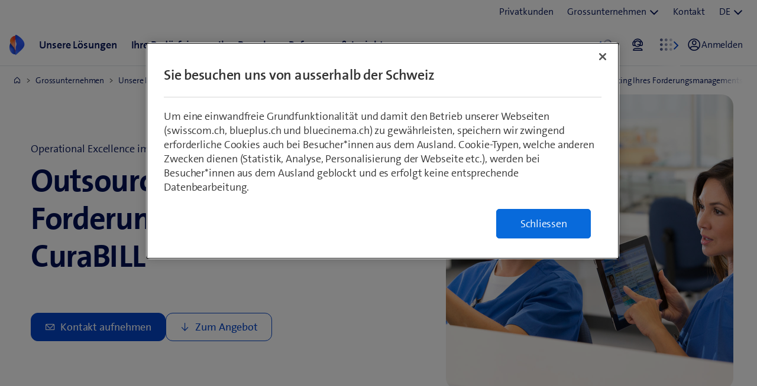

--- FILE ---
content_type: text/html;charset=utf-8
request_url: https://www.swisscom.ch/de/business/enterprise/angebot/health/solutions/curabill.html
body_size: 33304
content:

<!doctype html>
<html lang="de" class="has-facts-container mod modPage ">
	<head>
	<meta charset="UTF-8"/>
	<meta name="template" content="swisscom-content-page"/>
	<meta name="viewport" content="width=device-width, initial-scale=1"/>
	

	

    
<link rel="stylesheet" href="https://rcp.scsstatic.ch/etc.clientlibs/swisscom/clientlibs/clientlib-base.min.9bb367c1c6bad3d1363927d1f5a01aed.css" type="text/css">





	<title>curaBILL | Swisscom</title>

	<link rel="canonical" href="https://www.swisscom.ch/de/business/enterprise/angebot/health/solutions/curabill.html"/>

	<meta name="description" content="Das digitale Rechnungssystem curaBILL steht für effizientes Forderungsmanagement und schlanke Administration von Institutionen im Gesundheitswesen. 
"/>
	
	<meta name="robots" content="index,follow"/>
	<meta name="twitter:image" content="https://rcp.scsstatic.ch/content/dam/swisscom/de/biz/etp/angebote/health-new/curabill-some-new-1200x630.jpg"/>
<meta name="twitter:title" content="curaBILL"/>
<meta property="og:image" content="https://rcp.scsstatic.ch/content/dam/swisscom/de/biz/etp/angebote/health-new/curabill-some-new-1200x630.jpg"/>
<meta property="og:description" content="Das digitale Rechnungssystem curaBILL steht für effizientes Forderungsmanagement und schlanke Administration von Institutionen im Gesundheitswesen. 
"/>
<meta property="og:title" content="curaBILL"/>
<meta name="twitter:description" content="Das digitale Rechnungssystem curaBILL steht für effizientes Forderungsmanagement und schlanke Administration von Institutionen im Gesundheitswesen. 
"/>
<meta name="twitter:card" content="summary_large_image"/>
<meta property="og:type" content="article"/>
<meta property="og:url" content="https://www.swisscom.ch/de/business/enterprise/angebot/health/solutions/curabill.html"/>


	
		<link rel="alternate" hreflang="de" href="https://www.swisscom.ch/de/business/enterprise/angebot/health/solutions/curabill.html"/>
<link rel="alternate" hreflang="fr" href="https://www.swisscom.ch/fr/business/enterprise/offre/health/solutions/curabill.html"/>
<link rel="alternate" hreflang="it" href="https://www.swisscom.ch/it/business/enterprise/offerta/health/solutions/curabill.html"/>
<link rel="alternate" hreflang="en" href="https://www.swisscom.ch/en/business/enterprise/offer/health/solutions/curabill.html"/>
<link rel="alternate" hreflang="x-default" href="https://www.swisscom.ch/de/business/enterprise/angebot/health/solutions/curabill.html"/>

	




	<script data-odl-version="2.0.0" data-platform="scportal" src="https://rcp.scsstatic.ch/content/dam/swisscomsite/static1httl/cdn/datalayer-sync-min.js" data-env="prod" id="datalayer-api" data-domain="swisscom"></script>







	
	<link rel="preconnect" href="//dpm.demdex.net" crossorigin="use-credentials"/>
	<link rel="preconnect" href="//at.swisscom.ch"/>
	<link rel="dns-prefetch" href="//dpm.demdex.net"/>
	<link rel="dns-prefetch" href="//at.swisscom.ch"/>

	

	<script type="module" src="https://sdx.scsstatic.ch/v2.162.1/js/webcomponents/webcomponents/webcomponents.esm.js" integrity="sha512-CKSziBeuuV5bRTRzgxfrCoDhnmEnIEEvB/95hoQIwlXpu2qgo0+MTkPIjtldOqG2Yv431CKh2PelaVCQygi+eQ==" crossorigin></script>
	<script type="module" src="https://rcp.scsstatic.ch/portal-services/header-shared-webcomponents/2.46.2/build/header-shared-webcomponents.esm.js"></script>
	<link rel="preload" href="https://sdx.scsstatic.ch/v2.162.1/fonts/TheSans/TheSansB_400_.woff2" as="font" type="font/woff2" crossorigin/>
	<link rel="preload" href="https://sdx.scsstatic.ch/v2.162.1/fonts/TheSans/TheSansB_700_.woff2" as="font" type="font/woff2" crossorigin/>
	<link rel="preload" href="https://sdx.scsstatic.ch/v2.162.1/fonts/sdx-icons/sdx-icons.woff2" as="font" type="font/woff2" crossorigin/>
	<link rel="stylesheet" href="https://sdx.scsstatic.ch/v2.162.1/css/sdx.min.css" integrity="sha512-MJW5vmE2pFGpUgYlVB+A6rrqQ8SfCS3s5Ly8A/Z9KMTXB2LNeRd160OyHSjDCmfnoi3GmPOZz0V1TVsN6zMpkQ==" crossorigin/>
	<link rel="icon" href="https://sdx.scsstatic.ch/v2.162.1/images/favicon.ico" type="image/x-icon" sizes="32x32"/>
	<link rel="icon" href="https://sdx.scsstatic.ch/v2.162.1/images/svgs/swisscom-logo-lifeform.svg" type="image/svg+xml"/>
	<link rel="apple-touch-icon" href="https://sdx.scsstatic.ch/v2.162.1/images/swisscom-logo-lifeform-180x180.png"/>

	
	<link rel="modulepreload" href="https://rcp.scsstatic.ch/etc.clientlibs/swisscom/clientlibs/webpack-generated/resources/runtime.877c067df244b3ad2f60.js"/>
<link rel="modulepreload" href="https://rcp.scsstatic.ch/etc.clientlibs/swisscom/clientlibs/webpack-generated/resources/526.eea731ba2b4752921512.js"/>
<link rel="modulepreload" href="https://rcp.scsstatic.ch/etc.clientlibs/swisscom/clientlibs/webpack-generated/resources/71.c23057c28941496ab0fc.js"/>
<link rel="modulepreload" href="https://rcp.scsstatic.ch/etc.clientlibs/swisscom/clientlibs/webpack-generated/resources/745.d0ba5adc0cad9b9d5117.js"/>
<link rel="modulepreload" href="https://rcp.scsstatic.ch/etc.clientlibs/swisscom/clientlibs/webpack-generated/resources/859.26bbf83b24b47813a3e9.js"/>
<link rel="modulepreload" href="https://rcp.scsstatic.ch/etc.clientlibs/swisscom/clientlibs/webpack-generated/resources/274.e3c10e28104e32b161c0.js"/>
<link rel="modulepreload" href="https://rcp.scsstatic.ch/etc.clientlibs/swisscom/clientlibs/webpack-generated/resources/840.0d0afe18bb62b1923939.js"/>
<link rel="modulepreload" href="https://rcp.scsstatic.ch/etc.clientlibs/swisscom/clientlibs/webpack-generated/resources/504.42b15a9146c4c5903d7b.js"/>
<link rel="modulepreload" href="https://rcp.scsstatic.ch/etc.clientlibs/swisscom/clientlibs/webpack-generated/resources/537.2683768cfdaa7ac0ceb2.js"/>
<link rel="modulepreload" href="https://rcp.scsstatic.ch/etc.clientlibs/swisscom/clientlibs/webpack-generated/resources/451.8d91ffe295232718f28e.js"/>
<link rel="modulepreload" href="https://rcp.scsstatic.ch/etc.clientlibs/swisscom/clientlibs/webpack-generated/resources/greenfield.8fb06fc993b188320047.js"/>

	<link rel="stylesheet" href="https://rcp.scsstatic.ch/etc.clientlibs/swisscom/clientlibs/webpack-generated/resources/451.1c5390e62e566511f0f4.css"/>
<link rel="stylesheet" href="https://rcp.scsstatic.ch/etc.clientlibs/swisscom/clientlibs/webpack-generated/resources/greenfield.139ed7fff1afeeb2845c.css"/>

	<script>
		(window.$asyncPortalscripts = window.$asyncPortalscripts || []).push(import('https://rcp.scsstatic.ch/etc.clientlibs/swisscom/clientlibs/webpack-generated/resources/runtime.877c067df244b3ad2f60.js'),import('https://rcp.scsstatic.ch/etc.clientlibs/swisscom/clientlibs/webpack-generated/resources/526.eea731ba2b4752921512.js'),import('https://rcp.scsstatic.ch/etc.clientlibs/swisscom/clientlibs/webpack-generated/resources/71.c23057c28941496ab0fc.js'),import('https://rcp.scsstatic.ch/etc.clientlibs/swisscom/clientlibs/webpack-generated/resources/745.d0ba5adc0cad9b9d5117.js'),import('https://rcp.scsstatic.ch/etc.clientlibs/swisscom/clientlibs/webpack-generated/resources/859.26bbf83b24b47813a3e9.js'),import('https://rcp.scsstatic.ch/etc.clientlibs/swisscom/clientlibs/webpack-generated/resources/274.e3c10e28104e32b161c0.js'),import('https://rcp.scsstatic.ch/etc.clientlibs/swisscom/clientlibs/webpack-generated/resources/840.0d0afe18bb62b1923939.js'),import('https://rcp.scsstatic.ch/etc.clientlibs/swisscom/clientlibs/webpack-generated/resources/504.42b15a9146c4c5903d7b.js'),import('https://rcp.scsstatic.ch/etc.clientlibs/swisscom/clientlibs/webpack-generated/resources/537.2683768cfdaa7ac0ceb2.js'),import('https://rcp.scsstatic.ch/etc.clientlibs/swisscom/clientlibs/webpack-generated/resources/451.8d91ffe295232718f28e.js'),import('https://rcp.scsstatic.ch/etc.clientlibs/swisscom/clientlibs/webpack-generated/resources/greenfield.8fb06fc993b188320047.js'));
	</script>





	
	
	

	

	
	
	

	
	

</head>
	<body class="page basicpage  " id="page-71f3fb84a0" style="background-color: " data-show-consent-popup="false" data-page-segment="ent" data-wcm-mode="DISABLED">
		
	<div id="tealiumTrackingInit" class="mod modTealium has-facts-container" data-page-tracking="{&#34;tealiumEnv&#34;:&#34;prod&#34;,&#34;uxTracking&#34;:true,&#34;templateName&#34;:&#34;swisscom/components/structure/page&#34;,&#34;tealiumCfu&#34;:&#34;ent&#34;,&#34;viewType&#34;:&#34;responsive&#34;,&#34;context&#34;:&#34;online&#34;,&#34;intelliAdConversionValue&#34;:&#34;&#34;,&#34;pagePath&#34;:&#34;angebot/health/solutions/curabill&#34;,&#34;lang&#34;:&#34;de&#34;,&#34;trackingPageType&#34;:&#34;home&#34;,&#34;uuid&#34;:&#34;K9sr8w&#34;,&#34;platform&#34;:&#34;scportal&#34;}"></div>
	

		
		
			<ul class="mod modSkipLinks">
	<li><a href="#content" class="skip-link skip-link-content">Direkt zum Inhalt springen</a></li>
	<li><a href="#search" class="skip-link skip-link-search">Direkt zur Suche springen</a></li>
	<li><a href="#footer" class="skip-link skip-link-footer">Direkt zum Footer springen</a></li>
</ul>

			



			

<div class="root responsivegrid mod modLightbox main-wrapper">


<div class="aem-Grid aem-Grid--12 aem-Grid--default--12 ">
    
    <div class="render-header aem-GridColumn aem-GridColumn--default--12">
	
	<link rel="modulepreload" href="https://rcp.scsstatic.ch/etc.clientlibs/swisscom/clientlibs/webpack-generated/resources/header.24faf05edf79ec8d165c.js"/>

	<link rel="stylesheet" href="https://rcp.scsstatic.ch/etc.clientlibs/swisscom/clientlibs/webpack-generated/resources/header.9db0b1bd6ccffa06ad07.css"/>

	<script>
		(window.$asyncPortalscripts = window.$asyncPortalscripts || []).push(import('https://rcp.scsstatic.ch/etc.clientlibs/swisscom/clientlibs/webpack-generated/resources/header.24faf05edf79ec8d165c.js'));
	</script>


	
	
	
	
	


<div class="mod modCrisisHeader has-facts-container sdx-container" data-crisis-data-url="/de/business/enterprise/angebot/health/solutions/curabill.crisis-config.json"></div>

	<sdx-header class="mod modRenderSdxHeader has-facts-container has-breadcrumb" index="{&#34;label&#34;:&#34;Geschäftskunden&#34;,&#34;href&#34;:&#34;/de/business.html&#34;,&#34;active&#34;:false,&#34;hidden&#34;:false,&#34;dataset&#34;:{&#34;trackLabel&#34;:&#34;biz&#34;,&#34;trackCategory&#34;:&#34;home&#34;,&#34;trackLocation&#34;:&#34;header&#34;,&#34;trackAction&#34;:&#34;link&#34;},&#34;imageSrc&#34;:&#34;&#34;}" navigation="{&#34;secondary&#34;:{&#34;label&#34;:&#34;Dienste&#34;,&#34;active&#34;:false,&#34;hidden&#34;:false,&#34;children&#34;:[],&#34;dataset&#34;:{&#34;trackLabel&#34;:&#34;services&#34;,&#34;trackCategory&#34;:&#34;l0-toolbar&#34;,&#34;trackLocation&#34;:&#34;header&#34;,&#34;trackAction&#34;:&#34;link&#34;}},&#34;tertiary&#34;:{&#34;label&#34;:&#34;Kontakt \u0026 Sprache&#34;,&#34;active&#34;:false,&#34;hidden&#34;:false,&#34;children&#34;:[{&#34;label&#34;:&#34;Privatkunden&#34;,&#34;href&#34;:&#34;/de/privatkunden.html&#34;,&#34;active&#34;:false,&#34;hidden&#34;:false,&#34;children&#34;:[],&#34;dataset&#34;:{&#34;trackLabel&#34;:&#34;Residential&#34;,&#34;trackCategory&#34;:&#34;l0-toolbar&#34;,&#34;trackLocation&#34;:&#34;header&#34;,&#34;trackAction&#34;:&#34;link&#34;}},{&#34;label&#34;:&#34;Grossunternehmen&#34;,&#34;active&#34;:false,&#34;hidden&#34;:false,&#34;children&#34;:[{&#34;label&#34;:&#34;Alle Geschäftskunden&#34;,&#34;href&#34;:&#34;/de/business.html&#34;,&#34;active&#34;:false,&#34;hidden&#34;:false,&#34;children&#34;:[],&#34;dataset&#34;:{&#34;trackLabel&#34;:&#34;biz&#34;,&#34;trackCategory&#34;:&#34;l0-toolbar&#34;,&#34;trackLocation&#34;:&#34;header&#34;,&#34;trackAction&#34;:&#34;link&#34;}},{&#34;label&#34;:&#34;KMU&#34;,&#34;href&#34;:&#34;/de/business/kmu.html&#34;,&#34;active&#34;:false,&#34;hidden&#34;:false,&#34;children&#34;:[],&#34;dataset&#34;:{&#34;trackLabel&#34;:&#34;sme&#34;,&#34;trackCategory&#34;:&#34;l0-toolbar&#34;,&#34;trackLocation&#34;:&#34;header&#34;,&#34;trackAction&#34;:&#34;link&#34;}},{&#34;label&#34;:&#34;Grossunternehmen&#34;,&#34;href&#34;:&#34;/de/business/enterprise.html&#34;,&#34;active&#34;:true,&#34;hidden&#34;:false,&#34;children&#34;:[],&#34;dataset&#34;:{&#34;trackLabel&#34;:&#34;ent&#34;,&#34;trackCategory&#34;:&#34;l0-toolbar&#34;,&#34;trackLocation&#34;:&#34;header&#34;,&#34;trackAction&#34;:&#34;link&#34;}},{&#34;label&#34;:&#34;Start-up&#34;,&#34;href&#34;:&#34;/de/business/start-up.html&#34;,&#34;active&#34;:false,&#34;hidden&#34;:false,&#34;children&#34;:[],&#34;dataset&#34;:{&#34;trackLabel&#34;:&#34;start-up&#34;,&#34;trackCategory&#34;:&#34;l0-toolbar&#34;,&#34;trackLocation&#34;:&#34;header&#34;,&#34;trackAction&#34;:&#34;link&#34;}}],&#34;dataset&#34;:{&#34;trackLabel&#34;:&#34;Business&#34;,&#34;trackCategory&#34;:&#34;l0-toolbar&#34;,&#34;trackLocation&#34;:&#34;header&#34;,&#34;trackAction&#34;:&#34;link&#34;}},{&#34;label&#34;:&#34;Kontakt&#34;,&#34;href&#34;:&#34;/de/business/enterprise/kontakt.html&#34;,&#34;active&#34;:false,&#34;hidden&#34;:false,&#34;children&#34;:[],&#34;dataset&#34;:{&#34;trackLabel&#34;:&#34;Kontakt&#34;,&#34;trackCategory&#34;:&#34;l0-toolbar&#34;,&#34;trackLocation&#34;:&#34;header&#34;,&#34;trackAction&#34;:&#34;link&#34;}},{&#34;label&#34;:&#34;DE&#34;,&#34;active&#34;:true,&#34;hidden&#34;:false,&#34;children&#34;:[{&#34;label&#34;:&#34;FR&#34;,&#34;href&#34;:&#34;https://www.swisscom.ch/fr/business/enterprise/offre/health/solutions/curabill.html&#34;,&#34;active&#34;:false,&#34;hidden&#34;:false,&#34;dataset&#34;:{&#34;trackLabel&#34;:&#34;language-selection-fr&#34;,&#34;trackCategory&#34;:&#34;l0-toolbar&#34;,&#34;trackLocation&#34;:&#34;header&#34;,&#34;trackAction&#34;:&#34;link&#34;}},{&#34;label&#34;:&#34;IT&#34;,&#34;href&#34;:&#34;https://www.swisscom.ch/it/business/enterprise/offerta/health/solutions/curabill.html&#34;,&#34;active&#34;:false,&#34;hidden&#34;:false,&#34;dataset&#34;:{&#34;trackLabel&#34;:&#34;language-selection-it&#34;,&#34;trackCategory&#34;:&#34;l0-toolbar&#34;,&#34;trackLocation&#34;:&#34;header&#34;,&#34;trackAction&#34;:&#34;link&#34;}},{&#34;label&#34;:&#34;EN&#34;,&#34;href&#34;:&#34;https://www.swisscom.ch/en/business/enterprise/offer/health/solutions/curabill.html&#34;,&#34;active&#34;:false,&#34;hidden&#34;:false,&#34;dataset&#34;:{&#34;trackLabel&#34;:&#34;language-selection-en&#34;,&#34;trackCategory&#34;:&#34;l0-toolbar&#34;,&#34;trackLocation&#34;:&#34;header&#34;,&#34;trackAction&#34;:&#34;link&#34;}}],&#34;dataset&#34;:{&#34;trackLabel&#34;:&#34;language-selection&#34;,&#34;trackCategory&#34;:&#34;l0-toolbar&#34;,&#34;trackLocation&#34;:&#34;header&#34;,&#34;trackAction&#34;:&#34;link&#34;}}]},&#34;main&#34;:{&#34;label&#34;:&#34;Geschäftskunden&#34;,&#34;href&#34;:&#34;/de/business.html&#34;,&#34;active&#34;:false,&#34;hidden&#34;:false,&#34;children&#34;:[{&#34;label&#34;:&#34;Grossunternehmen&#34;,&#34;href&#34;:&#34;/de/business/enterprise.html&#34;,&#34;active&#34;:false,&#34;hidden&#34;:true,&#34;children&#34;:[{&#34;active&#34;:false,&#34;hidden&#34;:false,&#34;children&#34;:[{&#34;label&#34;:&#34;Unsere Lösungen&#34;,&#34;href&#34;:&#34;/de/business/enterprise/angebot.html&#34;,&#34;active&#34;:false,&#34;hidden&#34;:true,&#34;children&#34;:[{&#34;label&#34;:&#34;Digitalisierung im Schweizer Gesundheitswesen &#34;,&#34;href&#34;:&#34;/de/business/enterprise/angebot/health.html&#34;,&#34;active&#34;:false,&#34;hidden&#34;:true,&#34;children&#34;:[{&#34;label&#34;:&#34;Digitale Lösungen für das Gesundheitswesen&#34;,&#34;href&#34;:&#34;/de/business/enterprise/angebot/health/solutions.html&#34;,&#34;active&#34;:false,&#34;hidden&#34;:true,&#34;children&#34;:[{&#34;label&#34;:&#34;curaBILL – Outsourcing Ihres Forderungsmanagements &#34;,&#34;href&#34;:&#34;/de/business/enterprise/angebot/health/solutions/curabill.html&#34;,&#34;active&#34;:true,&#34;hidden&#34;:true,&#34;dataset&#34;:{&#34;trackLabel&#34;:&#34;biz/etp/angebot/health/solutions/curabill&#34;,&#34;trackCategory&#34;:&#34;l1-mdd&#34;,&#34;trackLocation&#34;:&#34;header&#34;,&#34;trackAction&#34;:&#34;link&#34;}}],&#34;dataset&#34;:{&#34;trackLabel&#34;:&#34;biz/etp/angebot/health/solutions&#34;,&#34;trackCategory&#34;:&#34;l1-mdd&#34;,&#34;trackLocation&#34;:&#34;header&#34;,&#34;trackAction&#34;:&#34;link&#34;}}],&#34;dataset&#34;:{&#34;trackLabel&#34;:&#34;biz/etp/angebot/health&#34;,&#34;trackCategory&#34;:&#34;l1-mdd&#34;,&#34;trackLocation&#34;:&#34;header&#34;,&#34;trackAction&#34;:&#34;link&#34;}}],&#34;dataset&#34;:{&#34;trackLabel&#34;:&#34;biz/etp/angebot&#34;,&#34;trackCategory&#34;:&#34;l1-mdd&#34;,&#34;trackLocation&#34;:&#34;header&#34;,&#34;trackAction&#34;:&#34;link&#34;}}],&#34;dataset&#34;:{&#34;trackLabel&#34;:&#34;biz&#34;,&#34;trackCategory&#34;:&#34;l1-mdd&#34;,&#34;trackLocation&#34;:&#34;header&#34;,&#34;trackAction&#34;:&#34;link&#34;}}],&#34;dataset&#34;:{&#34;trackLabel&#34;:&#34;biz/etp&#34;,&#34;trackCategory&#34;:&#34;l1-mdd&#34;,&#34;trackLocation&#34;:&#34;header&#34;,&#34;trackAction&#34;:&#34;link&#34;}},{&#34;label&#34;:&#34;Unsere Lösungen&#34;,&#34;href&#34;:&#34;/de/business/corp-unsere-loesungen.html&#34;,&#34;active&#34;:false,&#34;hidden&#34;:false,&#34;children&#34;:[{&#34;active&#34;:false,&#34;hidden&#34;:false,&#34;children&#34;:[{&#34;label&#34;:&#34;Mobile&#34;,&#34;href&#34;:&#34;/de/business/enterprise/angebot/enterprise-mobile.html&#34;,&#34;active&#34;:false,&#34;hidden&#34;:false,&#34;dataset&#34;:{&#34;trackLabel&#34;:&#34;mobile&#34;,&#34;trackCategory&#34;:&#34;l1-mdd&#34;,&#34;trackLocation&#34;:&#34;header&#34;,&#34;trackAction&#34;:&#34;link&#34;},&#34;description&#34;:&#34;Das stabile Fundament für mobiles Arbeiten&#34;,&#34;imageSrc&#34;:&#34;&#34;},{&#34;label&#34;:&#34;Netzwerk, Internet \u0026 Telefonie&#34;,&#34;href&#34;:&#34;/de/business/enterprise/angebot/wireline.html&#34;,&#34;active&#34;:false,&#34;hidden&#34;:false,&#34;dataset&#34;:{&#34;trackLabel&#34;:&#34;netzwerk&#34;,&#34;trackCategory&#34;:&#34;l1-mdd&#34;,&#34;trackLocation&#34;:&#34;header&#34;,&#34;trackAction&#34;:&#34;link&#34;},&#34;description&#34;:&#34;Intelligente, schnelle und flexible Netzwerke&#34;,&#34;imageSrc&#34;:&#34;&#34;},{&#34;label&#34;:&#34;beem&#34;,&#34;href&#34;:&#34;/de/business/beem.html&#34;,&#34;active&#34;:false,&#34;hidden&#34;:false,&#34;dataset&#34;:{&#34;trackLabel&#34;:&#34;biz/corp-unsere-loesungen/beem&#34;,&#34;trackCategory&#34;:&#34;l1-mdd&#34;,&#34;trackLocation&#34;:&#34;header&#34;,&#34;trackAction&#34;:&#34;link&#34;},&#34;description&#34;:&#34;Vernetzung und Cybersicherheit neu gedacht.&#34;,&#34;imageSrc&#34;:&#34;&#34;},{&#34;label&#34;:&#34;Cloud&#34;,&#34;href&#34;:&#34;/de/business/enterprise/angebot/cloud.html&#34;,&#34;active&#34;:false,&#34;hidden&#34;:false,&#34;dataset&#34;:{&#34;trackLabel&#34;:&#34;cloud&#34;,&#34;trackCategory&#34;:&#34;l1-mdd&#34;,&#34;trackLocation&#34;:&#34;header&#34;,&#34;trackAction&#34;:&#34;link&#34;},&#34;description&#34;:&#34;Cloud-Lösungen als Schlüssel zur Digitalisierung&#34;,&#34;imageSrc&#34;:&#34;&#34;},{&#34;label&#34;:&#34;Security&#34;,&#34;href&#34;:&#34;/de/business/enterprise/angebot/security.html&#34;,&#34;active&#34;:false,&#34;hidden&#34;:false,&#34;dataset&#34;:{&#34;trackLabel&#34;:&#34;security&#34;,&#34;trackCategory&#34;:&#34;l1-mdd&#34;,&#34;trackLocation&#34;:&#34;header&#34;,&#34;trackAction&#34;:&#34;link&#34;},&#34;description&#34;:&#34;IT-Infrastruktur vor Cyberangriffen schützen&#34;,&#34;imageSrc&#34;:&#34;&#34;}],&#34;dataset&#34;:{&#34;trackLabel&#34;:&#34;biz&#34;,&#34;trackCategory&#34;:&#34;l1-mdd&#34;,&#34;trackLocation&#34;:&#34;header&#34;,&#34;trackAction&#34;:&#34;link&#34;}},{&#34;active&#34;:false,&#34;hidden&#34;:false,&#34;children&#34;:[{&#34;label&#34;:&#34;New Way of Working&#34;,&#34;href&#34;:&#34;/de/business/enterprise/angebot/new-work.html&#34;,&#34;active&#34;:false,&#34;hidden&#34;:false,&#34;dataset&#34;:{&#34;trackLabel&#34;:&#34;nwow&#34;,&#34;trackCategory&#34;:&#34;l1-mdd&#34;,&#34;trackLocation&#34;:&#34;header&#34;,&#34;trackAction&#34;:&#34;link&#34;},&#34;description&#34;:&#34;Zusammenarbeit über Unternehmensgrenzen hinweg&#34;,&#34;imageSrc&#34;:&#34;&#34;},{&#34;label&#34;:&#34;Internet of Things (IoT)&#34;,&#34;href&#34;:&#34;/de/business/enterprise/angebot/iot.html&#34;,&#34;active&#34;:false,&#34;hidden&#34;:false,&#34;dataset&#34;:{&#34;trackLabel&#34;:&#34;iot&#34;,&#34;trackCategory&#34;:&#34;l1-mdd&#34;,&#34;trackLocation&#34;:&#34;header&#34;,&#34;trackAction&#34;:&#34;link&#34;},&#34;description&#34;:&#34;IoT-Lösungen mit hervorragender Konnektivität&#34;,&#34;imageSrc&#34;:&#34;&#34;},{&#34;label&#34;:&#34;Platforms \u0026 Applications&#34;,&#34;href&#34;:&#34;/de/business/enterprise/angebot/platforms-applications.html&#34;,&#34;active&#34;:false,&#34;hidden&#34;:false,&#34;dataset&#34;:{&#34;trackLabel&#34;:&#34;platform_application&#34;,&#34;trackCategory&#34;:&#34;l1-mdd&#34;,&#34;trackLocation&#34;:&#34;header&#34;,&#34;trackAction&#34;:&#34;link&#34;},&#34;description&#34;:&#34;Digitale Lösungen designen, entwickeln und integrieren&#34;,&#34;imageSrc&#34;:&#34;&#34;},{&#34;label&#34;:&#34;Custom Solutions&#34;,&#34;href&#34;:&#34;/de/business/enterprise/angebot/custom-solutions.html&#34;,&#34;active&#34;:false,&#34;hidden&#34;:false,&#34;dataset&#34;:{&#34;trackLabel&#34;:&#34;custom_solutions&#34;,&#34;trackCategory&#34;:&#34;l1-mdd&#34;,&#34;trackLocation&#34;:&#34;header&#34;,&#34;trackAction&#34;:&#34;link&#34;},&#34;description&#34;:&#34;Lösungen individuell zugeschnitten&#34;,&#34;imageSrc&#34;:&#34;&#34;},{&#34;label&#34;:&#34;Alle Lösungen im Überblick&#34;,&#34;href&#34;:&#34;/de/business/enterprise/angebot.html&#34;,&#34;active&#34;:false,&#34;hidden&#34;:false,&#34;dataset&#34;:{&#34;trackLabel&#34;:&#34;all_solutions&#34;,&#34;trackCategory&#34;:&#34;l1-mdd&#34;,&#34;trackLocation&#34;:&#34;header&#34;,&#34;trackAction&#34;:&#34;link&#34;},&#34;description&#34;:&#34;Umfassendes Lösungsangebot für Unternehmen&#34;,&#34;imageSrc&#34;:&#34;&#34;}],&#34;dataset&#34;:{&#34;trackLabel&#34;:&#34;biz&#34;,&#34;trackCategory&#34;:&#34;l1-mdd&#34;,&#34;trackLocation&#34;:&#34;header&#34;,&#34;trackAction&#34;:&#34;link&#34;}},{&#34;label&#34;:&#34;Entdecken&#34;,&#34;href&#34;:&#34;/de/business/enterprise/enable-drive-protect/ai.html&#34;,&#34;active&#34;:false,&#34;hidden&#34;:false,&#34;dataset&#34;:{&#34;trackLabel&#34;:&#34;biz/corp-unsere-loesungen/ai&#34;,&#34;trackCategory&#34;:&#34;l1-mdd&#34;,&#34;trackLocation&#34;:&#34;header&#34;,&#34;trackAction&#34;:&#34;link&#34;},&#34;description&#34;:&#34;Future-ready mit KI für Ihr Unter­nehmen&#34;,&#34;imageSrc&#34;:&#34;https://rcp.scsstatic.ch/content/dam/swisscom/de/biz/one-b2b/ai_kuenstl344x256px.png&#34;},{&#34;label&#34;:&#34;Entdecken&#34;,&#34;href&#34;:&#34;/de/business/enterprise/angebot/platforms-applications/data-driven-business/swiss-ai-platform.html&#34;,&#34;active&#34;:false,&#34;hidden&#34;:false,&#34;dataset&#34;:{&#34;trackLabel&#34;:&#34;biz/corp-unsere-loesungen/swiss-ai-platform&#34;,&#34;trackCategory&#34;:&#34;l1-mdd&#34;,&#34;trackLocation&#34;:&#34;header&#34;,&#34;trackAction&#34;:&#34;link&#34;},&#34;description&#34;:&#34;Die sichere Schweizer KI-Plattform mit umfassendem Datenschutz&#34;,&#34;imageSrc&#34;:&#34;https://rcp.scsstatic.ch/content/dam/swisscom/de/biz/one-b2b/swiss_ai344x256px.png&#34;},{&#34;label&#34;:&#34;Entdecken&#34;,&#34;href&#34;:&#34;/de/business/enterprise/angebot/platforms-applications/data-driven-business/analytics-beratung.html&#34;,&#34;active&#34;:false,&#34;hidden&#34;:false,&#34;dataset&#34;:{&#34;trackLabel&#34;:&#34;biz/corp-unsere-loesungen/analytics-beratung&#34;,&#34;trackCategory&#34;:&#34;l1-mdd&#34;,&#34;trackLocation&#34;:&#34;header&#34;,&#34;trackAction&#34;:&#34;link&#34;},&#34;description&#34;:&#34;Data \u0026 AI Consulting für wertstiftende Datennutzung&#34;,&#34;imageSrc&#34;:&#34;https://rcp.scsstatic.ch/content/dam/swisscom/de/biz/one-b2b/data-ai-berat344x256px.png&#34;}],&#34;dataset&#34;:{&#34;trackLabel&#34;:&#34;biz/corp-unsere-loesungen&#34;,&#34;trackCategory&#34;:&#34;l1-mdd&#34;,&#34;trackLocation&#34;:&#34;header&#34;,&#34;trackAction&#34;:&#34;link&#34;},&#34;imageSrc&#34;:&#34;&#34;},{&#34;label&#34;:&#34;Ihre Bedürfnisse&#34;,&#34;href&#34;:&#34;/de/business/corp-ihre-beduerfnisse.html&#34;,&#34;active&#34;:false,&#34;hidden&#34;:false,&#34;children&#34;:[{&#34;active&#34;:false,&#34;hidden&#34;:false,&#34;children&#34;:[{&#34;label&#34;:&#34;Enable your business&#34;,&#34;href&#34;:&#34;/de/business/enterprise/enable-drive-protect/agile-it.html&#34;,&#34;active&#34;:false,&#34;hidden&#34;:false,&#34;dataset&#34;:{&#34;trackLabel&#34;:&#34;enable_your_business&#34;,&#34;trackCategory&#34;:&#34;l1-mdd&#34;,&#34;trackLocation&#34;:&#34;header&#34;,&#34;trackAction&#34;:&#34;link&#34;},&#34;description&#34;:&#34;Verlässliche IT als Basis für Ihr Geschäftsmodell&#34;,&#34;imageSrc&#34;:&#34;&#34;},{&#34;label&#34;:&#34;Drive your business&#34;,&#34;href&#34;:&#34;/de/business/enterprise/enable-drive-protect/digital-transformation.html&#34;,&#34;active&#34;:false,&#34;hidden&#34;:false,&#34;dataset&#34;:{&#34;trackLabel&#34;:&#34;drive_your_business&#34;,&#34;trackCategory&#34;:&#34;l1-mdd&#34;,&#34;trackLocation&#34;:&#34;header&#34;,&#34;trackAction&#34;:&#34;link&#34;},&#34;description&#34;:&#34;Digitalisierungsstrategie und digitale Transformation&#34;,&#34;imageSrc&#34;:&#34;&#34;},{&#34;label&#34;:&#34;Protect your business&#34;,&#34;href&#34;:&#34;/de/business/enterprise/enable-drive-protect/cybersecurity.html&#34;,&#34;active&#34;:false,&#34;hidden&#34;:false,&#34;dataset&#34;:{&#34;trackLabel&#34;:&#34;protect_your_business&#34;,&#34;trackCategory&#34;:&#34;l1-mdd&#34;,&#34;trackLocation&#34;:&#34;header&#34;,&#34;trackAction&#34;:&#34;link&#34;},&#34;description&#34;:&#34;Risiken identifizieren, Betrieb sichern, Daten schützen&#34;,&#34;imageSrc&#34;:&#34;&#34;},{&#34;label&#34;:&#34;Nachhaltigkeitsziele erreichen&#34;,&#34;href&#34;:&#34;/de/business/sustainability.html&#34;,&#34;active&#34;:false,&#34;hidden&#34;:false,&#34;dataset&#34;:{&#34;trackLabel&#34;:&#34;nachhaltigkeitsziele&#34;,&#34;trackCategory&#34;:&#34;l1-mdd&#34;,&#34;trackLocation&#34;:&#34;header&#34;,&#34;trackAction&#34;:&#34;link&#34;},&#34;description&#34;:&#34;Datengestützt Reduktionsziele verfolgen&#34;,&#34;imageSrc&#34;:&#34;&#34;}],&#34;dataset&#34;:{&#34;trackLabel&#34;:&#34;biz&#34;,&#34;trackCategory&#34;:&#34;l1-mdd&#34;,&#34;trackLocation&#34;:&#34;header&#34;,&#34;trackAction&#34;:&#34;link&#34;}},{&#34;label&#34;:&#34;Mehr erfahren&#34;,&#34;href&#34;:&#34;/de/business/enterprise/enable-drive-protect.html&#34;,&#34;active&#34;:false,&#34;hidden&#34;:false,&#34;dataset&#34;:{&#34;trackLabel&#34;:&#34;biz/corp-ihre-beduerfnisse/enable-drive-protect&#34;,&#34;trackCategory&#34;:&#34;l1-mdd&#34;,&#34;trackLocation&#34;:&#34;header&#34;,&#34;trackAction&#34;:&#34;link&#34;},&#34;description&#34;:&#34;Enable, drive \u0026 protect your business&#34;,&#34;imageSrc&#34;:&#34;https://rcp.scsstatic.ch/content/dam/swisscom/de/biz/etp/edp_wheel_de-v3.jpg&#34;}],&#34;dataset&#34;:{&#34;trackLabel&#34;:&#34;biz/corp-ihre-beduerfnisse&#34;,&#34;trackCategory&#34;:&#34;l1-mdd&#34;,&#34;trackLocation&#34;:&#34;header&#34;,&#34;trackAction&#34;:&#34;link&#34;},&#34;imageSrc&#34;:&#34;&#34;},{&#34;label&#34;:&#34;Ihre Branche&#34;,&#34;href&#34;:&#34;/de/business/corp-ihre-branche.html&#34;,&#34;active&#34;:false,&#34;hidden&#34;:false,&#34;children&#34;:[{&#34;active&#34;:false,&#34;hidden&#34;:false,&#34;children&#34;:[{&#34;label&#34;:&#34;Banking&#34;,&#34;href&#34;:&#34;/de/business/enterprise/angebot/banking.html&#34;,&#34;active&#34;:false,&#34;hidden&#34;:false,&#34;dataset&#34;:{&#34;trackLabel&#34;:&#34;biz/corp-ihre-branche/banking&#34;,&#34;trackCategory&#34;:&#34;l1-mdd&#34;,&#34;trackLocation&#34;:&#34;header&#34;,&#34;trackAction&#34;:&#34;link&#34;},&#34;description&#34;:&#34;Bankenlösungen von Infrastruktur bis Kernsystemen&#34;,&#34;imageSrc&#34;:&#34;&#34;},{&#34;label&#34;:&#34;Health&#34;,&#34;href&#34;:&#34;/de/business/enterprise/angebot/health.html&#34;,&#34;active&#34;:false,&#34;hidden&#34;:false,&#34;dataset&#34;:{&#34;trackLabel&#34;:&#34;biz/corp-ihre-branche/health&#34;,&#34;trackCategory&#34;:&#34;l1-mdd&#34;,&#34;trackLocation&#34;:&#34;header&#34;,&#34;trackAction&#34;:&#34;link&#34;},&#34;description&#34;:&#34;Digitale Lösungen für ein effizientes Gesundheitswesen&#34;,&#34;imageSrc&#34;:&#34;&#34;},{&#34;label&#34;:&#34;Insurance&#34;,&#34;href&#34;:&#34;/de/business/enterprise/angebot/insurance.html&#34;,&#34;active&#34;:false,&#34;hidden&#34;:false,&#34;dataset&#34;:{&#34;trackLabel&#34;:&#34;biz/corp-ihre-branche/insurance&#34;,&#34;trackCategory&#34;:&#34;l1-mdd&#34;,&#34;trackLocation&#34;:&#34;header&#34;,&#34;trackAction&#34;:&#34;link&#34;},&#34;description&#34;:&#34;Digitale Transformation in der Versicherungsbranche&#34;,&#34;imageSrc&#34;:&#34;&#34;},{&#34;label&#34;:&#34;Manufacturing&#34;,&#34;href&#34;:&#34;/de/business/enterprise/angebot/manufacturing.html&#34;,&#34;active&#34;:false,&#34;hidden&#34;:false,&#34;dataset&#34;:{&#34;trackLabel&#34;:&#34;biz/corp-ihre-branche/manufacturing&#34;,&#34;trackCategory&#34;:&#34;l1-mdd&#34;,&#34;trackLocation&#34;:&#34;header&#34;,&#34;trackAction&#34;:&#34;link&#34;},&#34;description&#34;:&#34;Smart Manufacturing mit holistischem Ansatz&#34;,&#34;imageSrc&#34;:&#34;&#34;}],&#34;dataset&#34;:{&#34;trackLabel&#34;:&#34;biz&#34;,&#34;trackCategory&#34;:&#34;l1-mdd&#34;,&#34;trackLocation&#34;:&#34;header&#34;,&#34;trackAction&#34;:&#34;link&#34;}},{&#34;active&#34;:false,&#34;hidden&#34;:false,&#34;children&#34;:[{&#34;label&#34;:&#34;Blaulicht Organisationen&#34;,&#34;href&#34;:&#34;/de/business/enterprise/angebot/bors.html&#34;,&#34;active&#34;:false,&#34;hidden&#34;:false,&#34;dataset&#34;:{&#34;trackLabel&#34;:&#34;biz/corp-ihre-branche/blaulicht-organisationen&#34;,&#34;trackCategory&#34;:&#34;l1-mdd&#34;,&#34;trackLocation&#34;:&#34;header&#34;,&#34;trackAction&#34;:&#34;link&#34;},&#34;description&#34;:&#34;Managed Service zur Alarmierung im Ernstfall&#34;,&#34;imageSrc&#34;:&#34;&#34;},{&#34;label&#34;:&#34;Public&#34;,&#34;href&#34;:&#34;/de/business/enterprise/angebot/public.html&#34;,&#34;active&#34;:false,&#34;hidden&#34;:false,&#34;dataset&#34;:{&#34;trackLabel&#34;:&#34;biz/corp-ihre-branche/public&#34;,&#34;trackCategory&#34;:&#34;l1-mdd&#34;,&#34;trackLocation&#34;:&#34;header&#34;,&#34;trackAction&#34;:&#34;link&#34;},&#34;description&#34;:&#34;Digitalisierungslösungen für die öffentliche Verwaltung&#34;,&#34;imageSrc&#34;:&#34;&#34;}],&#34;dataset&#34;:{&#34;trackLabel&#34;:&#34;biz&#34;,&#34;trackCategory&#34;:&#34;l1-mdd&#34;,&#34;trackLocation&#34;:&#34;header&#34;,&#34;trackAction&#34;:&#34;link&#34;}}],&#34;dataset&#34;:{&#34;trackLabel&#34;:&#34;biz/corp-ihre-branche&#34;,&#34;trackCategory&#34;:&#34;l1-mdd&#34;,&#34;trackLocation&#34;:&#34;header&#34;,&#34;trackAction&#34;:&#34;link&#34;},&#34;imageSrc&#34;:&#34;&#34;},{&#34;label&#34;:&#34;Referenzen \u0026 Insights&#34;,&#34;href&#34;:&#34;/de/business/corp-referenzen-insights.html&#34;,&#34;active&#34;:false,&#34;hidden&#34;:false,&#34;children&#34;:[{&#34;active&#34;:false,&#34;hidden&#34;:false,&#34;children&#34;:[{&#34;label&#34;:&#34;Referenzen&#34;,&#34;href&#34;:&#34;https://www.swisscom.ch/de/business/enterprise/erfolgsgeschichten.html#/?lib_segments\u003dGrossunternehmen\u0026lib_pagetype\u003dReferenz&#34;,&#34;active&#34;:false,&#34;hidden&#34;:false,&#34;dataset&#34;:{&#34;trackLabel&#34;:&#34;referenzen&#34;,&#34;trackCategory&#34;:&#34;l1-mdd&#34;,&#34;trackLocation&#34;:&#34;header&#34;,&#34;trackAction&#34;:&#34;link&#34;},&#34;description&#34;:&#34;So bewähren sich unsere Lösungen in der Praxis&#34;,&#34;imageSrc&#34;:&#34;&#34;},{&#34;label&#34;:&#34;Artikel&#34;,&#34;href&#34;:&#34;https://www.swisscom.ch/de/business/enterprise/library.html#/?lib_segments\u003dGrossunternehmen\u0026lib_pagetype\u003dArtikel&#34;,&#34;active&#34;:false,&#34;hidden&#34;:false,&#34;dataset&#34;:{&#34;trackLabel&#34;:&#34;artikel&#34;,&#34;trackCategory&#34;:&#34;l1-mdd&#34;,&#34;trackLocation&#34;:&#34;header&#34;,&#34;trackAction&#34;:&#34;link&#34;},&#34;description&#34;:&#34;Fachartikel zu unterschiedlichen Themen und Branchen&#34;,&#34;imageSrc&#34;:&#34;&#34;},{&#34;label&#34;:&#34;Studien \u0026 Whitepaper&#34;,&#34;href&#34;:&#34;https://www.swisscom.ch/de/business/enterprise/library.html#/?lib_segments\u003dGrossunternehmen\u0026lib_pagetype\u003dDownload&#34;,&#34;active&#34;:false,&#34;hidden&#34;:false,&#34;dataset&#34;:{&#34;trackLabel&#34;:&#34;studien_whitepaper&#34;,&#34;trackCategory&#34;:&#34;l1-mdd&#34;,&#34;trackLocation&#34;:&#34;header&#34;,&#34;trackAction&#34;:&#34;link&#34;},&#34;description&#34;:&#34;Wissenswerte Studien und spannende Whitepapers&#34;,&#34;imageSrc&#34;:&#34;&#34;},{&#34;label&#34;:&#34;Events und Webinare&#34;,&#34;href&#34;:&#34;/de/business/enterprise/events-webinare.html&#34;,&#34;active&#34;:false,&#34;hidden&#34;:false,&#34;dataset&#34;:{&#34;trackLabel&#34;:&#34;events_webinar&#34;,&#34;trackCategory&#34;:&#34;l1-mdd&#34;,&#34;trackLocation&#34;:&#34;header&#34;,&#34;trackAction&#34;:&#34;link&#34;},&#34;description&#34;:&#34;Alle Veranstaltungen für Grossunternehmen &#34;,&#34;imageSrc&#34;:&#34;&#34;}],&#34;dataset&#34;:{&#34;trackLabel&#34;:&#34;biz&#34;,&#34;trackCategory&#34;:&#34;l1-mdd&#34;,&#34;trackLocation&#34;:&#34;header&#34;,&#34;trackAction&#34;:&#34;link&#34;}},{&#34;label&#34;:&#34;Mehr erfahren&#34;,&#34;href&#34;:&#34;/de/business/enterprise/downloads/AI/generative-artificial-intelligence.html&#34;,&#34;active&#34;:false,&#34;hidden&#34;:false,&#34;dataset&#34;:{&#34;trackLabel&#34;:&#34;biz/corp-referenzen-insights/hero-1&#34;,&#34;trackCategory&#34;:&#34;l1-mdd&#34;,&#34;trackLocation&#34;:&#34;header&#34;,&#34;trackAction&#34;:&#34;link&#34;},&#34;description&#34;:&#34;Hintergründe zu Generative AI&#34;,&#34;imageSrc&#34;:&#34;https://www.swisscom.ch/content/dam/swisscom/de/biz/etp/security-e-learningtitelbild-it.JPG&#34;},{&#34;label&#34;:&#34;Mehr erfahren&#34;,&#34;href&#34;:&#34;/de/business/enterprise/erfolgsgeschichten/grosshandel-und-detailhandel/coop.html&#34;,&#34;active&#34;:false,&#34;hidden&#34;:false,&#34;dataset&#34;:{&#34;trackLabel&#34;:&#34;biz/corp-referenzen-insights/hero-2&#34;,&#34;trackCategory&#34;:&#34;l1-mdd&#34;,&#34;trackLocation&#34;:&#34;header&#34;,&#34;trackAction&#34;:&#34;link&#34;},&#34;description&#34;:&#34;Wie Coop IoT im Alltag einsetzt &#34;,&#34;imageSrc&#34;:&#34;https://rcp.scsstatic.ch/content/dam/swisscom/de/biz/etp/referenzen/coop-testimonial-teaser-770x578.jpg&#34;},{&#34;label&#34;:&#34;Mehr erfahren&#34;,&#34;href&#34;:&#34;/de/business/enterprise/downloads/sustainability/sustainability-software-radar-2024.html&#34;,&#34;active&#34;:false,&#34;hidden&#34;:false,&#34;dataset&#34;:{&#34;trackLabel&#34;:&#34;biz/corp-referenzen-insights/hero-3&#34;,&#34;trackCategory&#34;:&#34;l1-mdd&#34;,&#34;trackLocation&#34;:&#34;header&#34;,&#34;trackAction&#34;:&#34;link&#34;},&#34;description&#34;:&#34;Software-Lösungen für Nachhaltigkeit&#34;,&#34;imageSrc&#34;:&#34;https://rcp.scsstatic.ch/content/dam/swisscom/de/biz/etp/downloads/teaserbilder-neu/sustainability-teaser-460x275.jpg&#34;}],&#34;dataset&#34;:{&#34;trackLabel&#34;:&#34;biz/corp-referenzen-insights&#34;,&#34;trackCategory&#34;:&#34;l1-mdd&#34;,&#34;trackLocation&#34;:&#34;header&#34;,&#34;trackAction&#34;:&#34;link&#34;},&#34;imageSrc&#34;:&#34;&#34;}],&#34;dataset&#34;:{&#34;trackLabel&#34;:&#34;biz&#34;,&#34;trackCategory&#34;:&#34;l1-mdd&#34;,&#34;trackLocation&#34;:&#34;header&#34;,&#34;trackAction&#34;:&#34;link&#34;},&#34;imageSrc&#34;:&#34;&#34;},&#34;primary&#34;:{&#34;active&#34;:false,&#34;hidden&#34;:false,&#34;children&#34;:[]}}" apps="[{&#34;label&#34;:&#34;My Swisscom Business&#34;,&#34;href&#34;:&#34;https://extranet.swisscom.ch/b2b/dashboard&#34;,&#34;active&#34;:false,&#34;hidden&#34;:false,&#34;dataset&#34;:{&#34;trackLabel&#34;:&#34;app_switcher_mysb&#34;,&#34;trackCategory&#34;:&#34;app-switcher&#34;,&#34;trackLocation&#34;:&#34;header&#34;,&#34;trackAction&#34;:&#34;link&#34;},&#34;imageSrc&#34;:&#34;https://rcp.scsstatic.ch/content/dam/assets/b2c/appswitcher/app-switcher-myswisscom-625x625.png&#34;},{&#34;label&#34;:&#34;Conextrade&#34;,&#34;href&#34;:&#34;https://app.conextrade.com/&#34;,&#34;active&#34;:false,&#34;hidden&#34;:false,&#34;dataset&#34;:{&#34;trackLabel&#34;:&#34;app_switcher_conextrade&#34;,&#34;trackCategory&#34;:&#34;app-switcher&#34;,&#34;trackLocation&#34;:&#34;header&#34;,&#34;trackAction&#34;:&#34;link&#34;},&#34;imageSrc&#34;:&#34;https://rcp.scsstatic.ch/content/dam/assets/b2c/appswitcher/app-switcher-myswisscom-625x625.png&#34;},{&#34;label&#34;:&#34;Swisscom Sign&#34;,&#34;href&#34;:&#34;https://sign.swisscom.ch/sign&#34;,&#34;active&#34;:false,&#34;hidden&#34;:false,&#34;dataset&#34;:{&#34;trackLabel&#34;:&#34;app_switcher_sign&#34;,&#34;trackCategory&#34;:&#34;app-switcher&#34;,&#34;trackLocation&#34;:&#34;header&#34;,&#34;trackAction&#34;:&#34;link&#34;},&#34;imageSrc&#34;:&#34;https://rcp.scsstatic.ch/content/dam/swisscom/de/biz/one-b2b/app-switcher-sign-625x625.png&#34;},{&#34;label&#34;:&#34;Support&#34;,&#34;active&#34;:false,&#34;hidden&#34;:false,&#34;children&#34;:[{&#34;label&#34;:&#34;Hilfe&#34;,&#34;href&#34;:&#34;/de/business/hilfe.html&#34;,&#34;active&#34;:false,&#34;hidden&#34;:false,&#34;iconName&#34;:&#34;icon-142-lifesaver&#34;,&#34;dataset&#34;:{&#34;trackLabel&#34;:&#34;app_switcher_help&#34;,&#34;trackCategory&#34;:&#34;app-switcher&#34;,&#34;trackLocation&#34;:&#34;header&#34;,&#34;trackAction&#34;:&#34;link&#34;}},{&#34;label&#34;:&#34;Kontakt&#34;,&#34;href&#34;:&#34;/de/business/enterprise/kontakt.html&#34;,&#34;active&#34;:false,&#34;hidden&#34;:false,&#34;iconName&#34;:&#34;icon-105-call-centre&#34;,&#34;dataset&#34;:{&#34;trackLabel&#34;:&#34;app_switcher_kontakt&#34;,&#34;trackCategory&#34;:&#34;app-switcher&#34;,&#34;trackLocation&#34;:&#34;header&#34;,&#34;trackAction&#34;:&#34;link&#34;}},{&#34;label&#34;:&#34;Servicehinweise \u0026 Unterbrüche&#34;,&#34;href&#34;:&#34;/de/privatkunden/hilfe/netz-und-servicestatus.html&#34;,&#34;active&#34;:false,&#34;hidden&#34;:false,&#34;iconName&#34;:&#34;icon-259-flash-multiple&#34;,&#34;dataset&#34;:{&#34;trackLabel&#34;:&#34;app_switcher_stoerungen&#34;,&#34;trackCategory&#34;:&#34;app-switcher&#34;,&#34;trackLocation&#34;:&#34;header&#34;,&#34;trackAction&#34;:&#34;link&#34;}},{&#34;label&#34;:&#34;Produktberatung&#34;,&#34;href&#34;:&#34;/de/business/enterprise/beratung.html&#34;,&#34;active&#34;:false,&#34;hidden&#34;:false,&#34;iconName&#34;:&#34;icon-105-call-centre&#34;,&#34;dataset&#34;:{&#34;trackLabel&#34;:&#34;app_switcher_beratung&#34;,&#34;trackCategory&#34;:&#34;app-switcher&#34;,&#34;trackLocation&#34;:&#34;header&#34;,&#34;trackAction&#34;:&#34;link&#34;}}]}]" slots="[{&#34;label&#34;:&#34;Beratung&#34;,&#34;iconName&#34;:&#34;icon-105-call-centre&#34;,&#34;showLabelOnDesktop&#34;:false,&#34;display&#34;:&#34;link&#34;,&#34;slotLink&#34;:&#34;/content/swisscom/de/biz/etp/beratung&#34;,&#34;href&#34;:&#34;/content/swisscom/de/biz/etp/beratung&#34;,&#34;dataset&#34;:{}}]">
		<div slot="above">
			

		</div>
		<scs-header-coordinator></scs-header-coordinator>
		<scs-search-input slot="search" fusion-api-version="v3" result-page-path="/de/business/enterprise/finden.html#/?segment=business"></scs-search-input>
		
		
		<scs-user-info login-config="{&#34;href&#34;:&#34;https://extranet.swisscom.ch/b2b/dashboard&#34;}" logout-href="/bin/scs/ecommerce/sso/?logout=1&amp;SNA=myswisscom&amp;RURL=https%3A%2F%2Fwww.swisscom.ch%2Fde%2Fbusiness%2Fenterprise%2Fangebot%2Fhealth%2Fsolutions%2Fcurabill.html" user-menu-links="[{&#34;label&#34;:&#34;My Swisscom Business&#34;,&#34;href&#34;:&#34;https://extranet.swisscom.ch/b2b/dashboard&#34;,&#34;active&#34;:false,&#34;hidden&#34;:false,&#34;iconName&#34;:&#34;icon-001-account&#34;,&#34;rel&#34;:&#34;nofollow&#34;,&#34;show&#34;:&#34;logged-out&#34;,&#34;dataset&#34;:{&#34;trackLabel&#34;:&#34;my_swisscom_business&#34;,&#34;trackCategory&#34;:&#34;l1-link&#34;,&#34;trackLocation&#34;:&#34;header&#34;,&#34;trackAction&#34;:&#34;link&#34;}},{&#34;label&#34;:&#34;Rechnungen&#34;,&#34;href&#34;:&#34;https://extranet.swisscom.ch/366/invoices?lang\u003dde&#34;,&#34;active&#34;:false,&#34;hidden&#34;:false,&#34;iconName&#34;:&#34;icon-106-bill&#34;,&#34;rel&#34;:&#34;nofollow&#34;,&#34;show&#34;:&#34;logged-out&#34;,&#34;dataset&#34;:{&#34;trackLabel&#34;:&#34;rechnungen&#34;,&#34;trackCategory&#34;:&#34;l1-link&#34;,&#34;trackLocation&#34;:&#34;header&#34;,&#34;trackAction&#34;:&#34;link&#34;}},{&#34;label&#34;:&#34;Inventar&#34;,&#34;href&#34;:&#34;https://extranet.swisscom.ch/b2b/dashboard/inventory&#34;,&#34;active&#34;:false,&#34;hidden&#34;:false,&#34;iconName&#34;:&#34;icon-599-products&#34;,&#34;rel&#34;:&#34;nofollow&#34;,&#34;show&#34;:&#34;logged-out&#34;,&#34;dataset&#34;:{&#34;trackLabel&#34;:&#34;inventar&#34;,&#34;trackCategory&#34;:&#34;l1-link&#34;,&#34;trackLocation&#34;:&#34;header&#34;,&#34;trackAction&#34;:&#34;link&#34;}},{&#34;label&#34;:&#34;Shop&#34;,&#34;href&#34;:&#34;https://extranet.swisscom.ch/b2b/dashboard/offers&#34;,&#34;active&#34;:false,&#34;hidden&#34;:false,&#34;iconName&#34;:&#34;icon-271-shop&#34;,&#34;rel&#34;:&#34;nofollow&#34;,&#34;show&#34;:&#34;logged-out&#34;,&#34;dataset&#34;:{&#34;trackLabel&#34;:&#34;shop&#34;,&#34;trackCategory&#34;:&#34;l1-link&#34;,&#34;trackLocation&#34;:&#34;header&#34;,&#34;trackAction&#34;:&#34;link&#34;}},{&#34;label&#34;:&#34;Mein Profil&#34;,&#34;href&#34;:&#34;https://www.swisscom.ch/myswisscom/myprofile?accordion\u003dpersonal-data&#34;,&#34;active&#34;:false,&#34;hidden&#34;:false,&#34;iconName&#34;:&#34;icon-001-account&#34;,&#34;rel&#34;:&#34;nofollow&#34;,&#34;show&#34;:&#34;logged-in-res&#34;,&#34;dataset&#34;:{&#34;trackLabel&#34;:&#34;my_data_res&#34;,&#34;trackCategory&#34;:&#34;l1-link&#34;,&#34;trackLocation&#34;:&#34;header&#34;,&#34;trackAction&#34;:&#34;link&#34;}},{&#34;label&#34;:&#34;Meine Produkte&#34;,&#34;href&#34;:&#34;https://www.swisscom.ch/myswisscom/products&#34;,&#34;active&#34;:false,&#34;hidden&#34;:false,&#34;iconName&#34;:&#34;icon-599-products&#34;,&#34;rel&#34;:&#34;nofollow&#34;,&#34;show&#34;:&#34;logged-in-res&#34;,&#34;dataset&#34;:{&#34;trackLabel&#34;:&#34;my_products_res&#34;,&#34;trackCategory&#34;:&#34;l1-link&#34;,&#34;trackLocation&#34;:&#34;header&#34;,&#34;trackAction&#34;:&#34;link&#34;}},{&#34;label&#34;:&#34;Rechnung&#34;,&#34;href&#34;:&#34;https://www.swisscom.ch/myswisscom/billing&#34;,&#34;active&#34;:false,&#34;hidden&#34;:false,&#34;iconName&#34;:&#34;icon-106-bill&#34;,&#34;rel&#34;:&#34;nofollow&#34;,&#34;show&#34;:&#34;logged-in-res&#34;,&#34;dataset&#34;:{&#34;trackLabel&#34;:&#34;billing_res&#34;,&#34;trackCategory&#34;:&#34;l1-link&#34;,&#34;trackLocation&#34;:&#34;header&#34;,&#34;trackAction&#34;:&#34;link&#34;}},{&#34;label&#34;:&#34;Umzug melden&#34;,&#34;href&#34;:&#34;https://www.swisscom.ch/myswisscom/d?useCase\u003dmanageAddress&#34;,&#34;active&#34;:false,&#34;hidden&#34;:false,&#34;iconName&#34;:&#34;icon-100-van&#34;,&#34;rel&#34;:&#34;nofollow&#34;,&#34;show&#34;:&#34;logged-in-res&#34;,&#34;dataset&#34;:{&#34;trackLabel&#34;:&#34;change_address_res&#34;,&#34;trackCategory&#34;:&#34;l1-link&#34;,&#34;trackLocation&#34;:&#34;header&#34;,&#34;trackAction&#34;:&#34;link&#34;}},{&#34;label&#34;:&#34;Swisscom Benefits&#34;,&#34;href&#34;:&#34;https://www.swisscom.ch/myswisscom/d?useCase\u003dswisscom-benefits&#34;,&#34;active&#34;:false,&#34;hidden&#34;:false,&#34;iconName&#34;:&#34;icon-043-heart&#34;,&#34;rel&#34;:&#34;nofollow&#34;,&#34;show&#34;:&#34;logged-in-res&#34;,&#34;dataset&#34;:{&#34;trackLabel&#34;:&#34;swisscom_benefits&#34;,&#34;trackCategory&#34;:&#34;l1-link&#34;,&#34;trackLocation&#34;:&#34;header&#34;,&#34;trackAction&#34;:&#34;link&#34;}},{&#34;label&#34;:&#34;My Swisscom Business&#34;,&#34;href&#34;:&#34;https://extranet.swisscom.ch/b2b/dashboard&#34;,&#34;active&#34;:false,&#34;hidden&#34;:false,&#34;iconName&#34;:&#34;icon-001-account&#34;,&#34;rel&#34;:&#34;nofollow&#34;,&#34;show&#34;:&#34;logged-in-biz&#34;,&#34;dataset&#34;:{&#34;trackLabel&#34;:&#34;my_sb_business&#34;,&#34;trackCategory&#34;:&#34;l1-link&#34;,&#34;trackLocation&#34;:&#34;header&#34;,&#34;trackAction&#34;:&#34;link&#34;}},{&#34;label&#34;:&#34;Rechnungen&#34;,&#34;href&#34;:&#34;https://extranet.swisscom.ch/366/invoices?lang\u003dde&#34;,&#34;active&#34;:false,&#34;hidden&#34;:false,&#34;iconName&#34;:&#34;icon-106-bill&#34;,&#34;rel&#34;:&#34;nofollow&#34;,&#34;show&#34;:&#34;logged-in-biz&#34;,&#34;dataset&#34;:{&#34;trackLabel&#34;:&#34;billing_b2b&#34;,&#34;trackCategory&#34;:&#34;l1-link&#34;,&#34;trackLocation&#34;:&#34;header&#34;,&#34;trackAction&#34;:&#34;link&#34;}},{&#34;label&#34;:&#34;Inventar&#34;,&#34;href&#34;:&#34;https://extranet.swisscom.ch/b2b/dashboard/inventory&#34;,&#34;active&#34;:false,&#34;hidden&#34;:false,&#34;iconName&#34;:&#34;icon-599-products&#34;,&#34;rel&#34;:&#34;nofollow&#34;,&#34;show&#34;:&#34;logged-in-biz&#34;,&#34;dataset&#34;:{&#34;trackLabel&#34;:&#34;inventory_b2b&#34;,&#34;trackCategory&#34;:&#34;l1-link&#34;,&#34;trackLocation&#34;:&#34;header&#34;,&#34;trackAction&#34;:&#34;link&#34;}},{&#34;label&#34;:&#34;Shop&#34;,&#34;href&#34;:&#34;https://extranet.swisscom.ch/b2b/dashboard/offers&#34;,&#34;active&#34;:false,&#34;hidden&#34;:false,&#34;iconName&#34;:&#34;icon-271-shop&#34;,&#34;rel&#34;:&#34;nofollow&#34;,&#34;show&#34;:&#34;logged-in-biz&#34;,&#34;dataset&#34;:{&#34;trackLabel&#34;:&#34;shop_b2b&#34;,&#34;trackCategory&#34;:&#34;l1-link&#34;,&#34;trackLocation&#34;:&#34;header&#34;,&#34;trackAction&#34;:&#34;link&#34;}}]" link-heading="Direktlinks"></scs-user-info>
		
			
		
	</sdx-header>


	

	


<a id="content" name="content"></a>
</div>
<div class="responsivegrid aem-GridColumn aem-GridColumn--default--12">


<div class="aem-Grid aem-Grid--12 aem-Grid--default--12 aem-Grid--md--12 aem-Grid--sm--12 aem-Grid--lg--12 aem-Grid--xs--12 ">
    
    <div class="component-container reset-paddings padding-top-4 padding-bottom-2 aem-GridColumn--sm--none aem-GridColumn--default--none aem-GridColumn--offset--sm--0 aem-GridColumn aem-GridColumn--default--7 aem-GridColumn--sm--12 aem-GridColumn--offset--default--0">

    
	
	
	
	<!-- prettier-ignore-attribute -->
	<div id="container-1d96eedae8" class="
			cmp-container cmp-container_height
			
			
			
			
			
			
			has-transparent-background
		" data-waiting-time="1000" data-expression-action="show">
		
		<div class="cmp-container_regular   img-wrapper  desktop  ">
			
		</div>
		
		<div class="padding-top-4 padding-bottom-2">


<div class="aem-Grid aem-Grid--7 aem-Grid--default--7 aem-Grid--md--7 aem-Grid--sm--12 aem-Grid--xs--7 aem-Grid--lg--7 ">
    
    <div class="text margin-top-3 margin-bottom-0 padding-top-2 padding-bottom-0 aem-GridColumn--sm--none aem-GridColumn--default--none aem-GridColumn--offset--xs--0 aem-GridColumn--offset--sm--0 aem-GridColumn aem-GridColumn--sm--12 aem-GridColumn--xs--none aem-GridColumn--default--6 aem-GridColumn--offset--default--0 aem-GridColumn--xs--12"><div id="text-9c7841b4c3" class="cmp-text">
	<h2 class="font font--sans font--semi-light sc-navy" style="font-weight: 400; margin-bottom: 10.0px; font-size: 18.0px; line-height: 24.0px; letter-spacing: -0.1px;">Operational Excellence im Gesundheitswesen<br>
</h2>

</div>

    

</div>
<div class="title sc-navy text-d2 margin-top-0 padding-top-0 aem-GridColumn--sm--none aem-GridColumn--default--none aem-GridColumn--offset--xs--0 aem-GridColumn--md--8 aem-GridColumn--xs--none aem-GridColumn--lg--7 aem-GridColumn--offset--default--0 aem-GridColumn--offset--lg--0 aem-GridColumn--lg--none aem-GridColumn--offset--sm--0 aem-GridColumn aem-GridColumn--default--7 aem-GridColumn--sm--12 aem-GridColumn--offset--md--0 aem-GridColumn--xs--12 aem-GridColumn--md--none"><div id="title-57acda028c" class="cmp-title">
	<h1 class="cmp-title__text">
		Outsourcing Ihres Forderungsmanagements mit CuraBILL 
	</h1>
</div>

    

</div>
<div class="urlPlaceholders aem-GridColumn--sm--none aem-GridColumn--default--none aem-GridColumn--offset--xs--0 aem-GridColumn--xs--none aem-GridColumn--offset--default--0 aem-GridColumn--offset--sm--0 aem-GridColumn aem-GridColumn--default--7 aem-GridColumn--sm--12 aem-GridColumn--offset--md--0 aem-GridColumn--xs--7 aem-GridColumn--md--6 aem-GridColumn--md--none">
<div data-config="{&#34;anchor&#34;:&#34;\u0027#offer\u0027&#34;,&#34;campID_plc&#34;:&#34;#{query/campID}{\&#34;\&#34;}&#34;,&#34;product_uri_plc&#34;:&#34;#{page/path}&#34;}" class="mod modUrlPlaceholders has-facts-container">
	
	<div>


<div class="aem-Grid aem-Grid--7 aem-Grid--default--7 ">
    
    <div class="experiencefragment margin-left-1 padding-left-0 aem-GridColumn aem-GridColumn--default--7"><div id="experiencefragment-e3f78a9f99" class="cmp-experiencefragment cmp-experiencefragment--kontakt-und-scroll-zum-angebot"><div class="xf-content-height">
	


<div class="aem-Grid aem-Grid--12 aem-Grid--default--12 ">
    
    <div class="component-container reset-paddings outer_gutter padding-left-0 aem-GridColumn aem-GridColumn--default--12">

    
	
	
	
	<!-- prettier-ignore-attribute -->
	<div id="container-baf9b6facb" class="
			cmp-container cmp-container_height
			
			
			
			
			
			
			has-transparent-background
		" data-waiting-time="1000" data-expression-action="show">
		
		<div class="cmp-container_regular   img-wrapper  desktop  ">
			
		</div>
		
		<div class="padding-left-0">


<div class="aem-Grid aem-Grid--12 aem-Grid--default--12 aem-Grid--md--12 ">
    
    <div class="aem-functional-div aem-GridColumn aem-GridColumn--offset--md--0 aem-GridColumn--default--12 aem-GridColumn--md--none aem-GridColumn--md--12">







<div class="aem-Grid aem-Grid--12 aem-Grid--default--12 ">
    
    <div class="component-container buttongroup aem-GridColumn aem-GridColumn--default--12">
	<sdx-button-group id="buttongroup-916bca54b8" class="button-group button-group--responsive button-group-align--left" layout="responsive">
		

	<sdx-button class="mod modButton " id="button-14a55b1231" href="anchor" theme="secondary" label="Zum Angebot" icon-name="icon-002-arrow-down" icon-size="1" data-track-label="anker_zum_angebot" data-track-category="all_topics" data-track-location="stage" data-track-action="button">
	</sdx-button>





    



	<sdx-button class="mod modButton " id="button-18116c4a6d" href="/de/business/enterprise/formulare/offerte-kontakt-gf.html/content/swisscom/de/biz/etp/angebot/health/solutions/curabill#product_uri=product_uri_plc&campID=campID_plc" label="Kontakt aufnehmen" icon-name="icon-051-message" icon-size="1" data-track-label="kontakt_aufnehmen" data-track-category="all_topics" data-track-location="stage" data-track-action="button">
	</sdx-button>





    


	</sdx-button-group>
	

</div>

    
</div>

</div>

    
</div>
</div>
	</div>

    
</div>

    
</div>

</div>
</div>


	


    

</div>

    
</div>
</div>
</div>
</div>

    
</div>
</div>
	</div>

    
</div>
<div class="component-container reset-paddings bg-x-center bg-y-center rounded-corners remove-border margin-bottom-4 aem-GridColumn--sm--none aem-GridColumn--default--none aem-GridColumn--offset--sm--0 aem-GridColumn aem-GridColumn--sm--12 aem-GridColumn--default--5 aem-GridColumn--offset--default--0">

    
	<style type="text/css">
		#container-fd6901f58e,[class*=flex-] > #container-fd6901f58e > * > .aem-Grid {min-height: 500px !important;}@media only screen and (max-width: 1440px){#container-fd6901f58e,[class*=flex-] > #container-fd6901f58e > * > .aem-Grid {min-height: 500px !important;}}@media only screen and (max-width: 768px){#container-fd6901f58e,[class*=flex-] > #container-fd6901f58e > * > .aem-Grid {min-height: 500px !important;}}@media only screen and (max-width: 480px){#container-fd6901f58e,[class*=flex-] > #container-fd6901f58e > * > .aem-Grid {min-height: 500px !important;}}
	</style>
	
	
	<!-- prettier-ignore-attribute -->
	<div id="container-fd6901f58e" class="
			cmp-container cmp-container_height
			cmp-container_stage
			
			
			
			
			
			has-transparent-background
		" data-waiting-time="1000" data-expression-action="show">
		
		<div class="cmp-container_regular   img-wrapper  desktop has-image " style="background-image:url('https://rcp.scsstatic.ch/content/dam/swisscom/de/biz/etp/angebote/health-new/curabill-stage-new-1000x1000.jpg');">
			
		</div>
		
		<div>


<div class="aem-Grid aem-Grid--5 aem-Grid--default--5 aem-Grid--sm--12 ">
    
    
    
</div>
</div>
	</div>

    
</div>
<div class="component-container reset-paddings margin-top-2 aem-GridColumn--sm--none aem-GridColumn--default--none aem-GridColumn--offset--sm--0 aem-GridColumn--md--8 aem-GridColumn--default--9 aem-GridColumn aem-GridColumn--sm--12 aem-GridColumn--offset--md--0 aem-GridColumn--offset--default--0 aem-GridColumn--md--none">

    
	
	
	
	<!-- prettier-ignore-attribute -->
	<div id="container-94897ea11c" class="
			cmp-container cmp-container_height
			
			
			
			
			
			
			has-transparent-background
		" data-waiting-time="1000" data-expression-action="show">
		
		<div class="cmp-container_regular   img-wrapper  desktop  ">
			
		</div>
		
		<div>


<div class="aem-Grid aem-Grid--9 aem-Grid--default--9 aem-Grid--md--8 aem-Grid--sm--12 aem-Grid--xs--9 ">
    
    <div class="title sc-navy text-h1 aem-GridColumn--sm--none aem-GridColumn--default--none aem-GridColumn--offset--xs--0 aem-GridColumn--md--8 aem-GridColumn--xs--none aem-GridColumn--offset--default--0 aem-GridColumn--offset--sm--0 aem-GridColumn aem-GridColumn--sm--12 aem-GridColumn--default--8 aem-GridColumn--offset--md--0 aem-GridColumn--xs--12 aem-GridColumn--md--none"><div id="title-7d34fdfc35" class="cmp-title">
	<h2 class="cmp-title__text">
		Kümmern Sie sich um Patient*innen anstatt um Rechnungen und Forderungen. Mit curaBILL lagern Sie Ihre Rechnungsstellung aus, reduzieren Aufwand und gewinnen Zeit. 
	</h2>
</div>

    

</div>
<div class="text aem-GridColumn--sm--none aem-GridColumn--default--none aem-GridColumn--offset--sm--0 aem-GridColumn--md--8 aem-GridColumn aem-GridColumn--sm--12 aem-GridColumn--offset--md--0 aem-GridColumn--default--6 aem-GridColumn--offset--default--0 aem-GridColumn--md--none"><div id="text-9be536f939" class="cmp-text">
	<p>Die Fakturierung und die entsprechende Verwaltung gehören zu den aufwendigsten administrativen Aufgaben im Gesundheitswesen. curaBILL hilft Ihnen, den Weg zu einer schlanken Praxisadministration einzuschlagen.</p>

</div>

    

</div>

    
</div>
</div>
	</div>

    
</div>
<div class="separator divider aem-GridColumn aem-GridColumn--default--12"><!-- Empty, styles will apply to the AEM-rendered parent DIV-->

</div>
<div class="component-container reset-paddings margin-top-2 aem-GridColumn--sm--none aem-GridColumn--default--none aem-GridColumn--offset--sm--0 aem-GridColumn--md--8 aem-GridColumn aem-GridColumn--sm--12 aem-GridColumn--default--8 aem-GridColumn--offset--md--0 aem-GridColumn--offset--default--0 aem-GridColumn--md--none">

    
	
	
	
	<!-- prettier-ignore-attribute -->
	<div id="container-11a350d914" class="
			cmp-container cmp-container_height
			
			
			
			
			
			
			has-transparent-background
		" data-waiting-time="1000" data-expression-action="show">
		
		<div class="cmp-container_regular   img-wrapper  desktop  ">
			
		</div>
		
		<div>


<div class="aem-Grid aem-Grid--8 aem-Grid--default--8 aem-Grid--md--8 aem-Grid--sm--12 aem-Grid--xs--8 ">
    
    <div class="title sc-navy text-d3 aem-GridColumn--sm--none aem-GridColumn--default--none aem-GridColumn--offset--xs--0 aem-GridColumn--md--8 aem-GridColumn--xs--none aem-GridColumn--offset--default--0 aem-GridColumn--offset--sm--0 aem-GridColumn aem-GridColumn--sm--12 aem-GridColumn--offset--md--0 aem-GridColumn--default--6 aem-GridColumn--xs--12 aem-GridColumn--md--none"><div id="title-616ba282c1" class="cmp-title">
	<h2 class="cmp-title__text">
		Wann ist es die richtige Lösung?
	</h2>
</div>

    

</div>
<div class="text aem-GridColumn--sm--none aem-GridColumn--default--none aem-GridColumn--offset--sm--0 aem-GridColumn--md--8 aem-GridColumn aem-GridColumn--sm--12 aem-GridColumn--offset--md--0 aem-GridColumn--default--6 aem-GridColumn--offset--default--0 aem-GridColumn--md--none"><div id="text-ed192281d2" class="cmp-text">
	<p>Wenn Sie den administrativen Aufwand in Ihrer Praxis oder medizinischen Einrichtung reduzieren und sich stärker auf Ihre Patienten konzentrieren möchten. curaBILL ist ideal für alle, die eine zuverlässige und effiziente Abrechnungslösung suchen – unabhängig von der eingesetzten Praxissoftware.</p>

</div>

    

</div>
<div class="expandAndCollapse margin-top-4 margin-bottom-4 aem-GridColumn--sm--none aem-GridColumn--default--none aem-GridColumn--offset--xs--0 aem-GridColumn--md--8 aem-GridColumn--xs--none aem-GridColumn--offset--default--0 aem-GridColumn--offset--sm--0 aem-GridColumn aem-GridColumn--sm--12 aem-GridColumn--offset--md--0 aem-GridColumn--default--6 aem-GridColumn--xs--12 aem-GridColumn--md--none"><div>
	
	<sdx-expand-and-collapse arrow-position="dynamic" expand-label="Mehr anzeigen" collapse-label="Weniger anzeigen" data-tracking-label="show_more" data-tracking-location="productpage_when_is_it_right" data-tracking-category="all_topics" class="sdx-container mod modExpandAndCollapse">
		

    
    
	
	<style type="text/css">
		
	</style>
	
	<!-- prettier-ignore-attribute -->
	<div id="container-cf8ba51e66" class="
			cmp-container
			cmp-container_height
			aem-GridColumn
			
			
			
			
			
			has-transparent-background
		">
		
		<div class="cmp-container_regular   desktop  ">
			
		</div>
		
		
		<div class="component-container reset-paddings padding-left-0">

    
	
	
	
	<!-- prettier-ignore-attribute -->
	<div id="container-9da4df286a" class="
			cmp-container cmp-container_height
			
			
			
			
			
			
			has-transparent-background
		" data-waiting-time="1000" data-expression-action="show">
		
		<div class="cmp-container_regular   img-wrapper  desktop  ">
			
		</div>
		
		<div class="padding-left-0">


<div class="aem-Grid aem-Grid--6 aem-Grid--default--6 aem-Grid--md--8 aem-Grid--sm--12 aem-Grid--lg--6 aem-Grid--xs--12 ">
    
    <div class="text margin-bottom-4 padding-right-1 aem-GridColumn--lg--12 aem-GridColumn--sm--none aem-GridColumn--default--none aem-GridColumn--offset--xs--0 aem-GridColumn--xs--none aem-GridColumn--offset--default--0 aem-GridColumn--offset--lg--0 aem-GridColumn--lg--none aem-GridColumn--offset--sm--0 aem-GridColumn aem-GridColumn--sm--12 aem-GridColumn--offset--md--0 aem-GridColumn--default--6 aem-GridColumn--xs--12 aem-GridColumn--md--none aem-GridColumn--md--12"><div id="text-c83c2e33c4" class="cmp-text">
	<p>curaBILL übernimmt den gesamten Abrechnungsprozess, von der elektronischen Annahme und Validierung über den Rechnungsversand bis hin zum professionellen Mahnwesen und Inkasso. Mit automatisierter Zahlungskontrolle und Vorfinanzierung sichern Sie Ihre Liquidität und minimieren Debitorenverluste.</p>
<p>Dank nahtloser Integration und einem viersprachigen Support profitieren Sie von einer schlanken Administration und mehr Zeit für Ihre Kernaufgaben im Gesundheitswesen.</p>

</div>

    

</div>

    
</div>
</div>
	</div>

    
</div>

		
	</div>


	</sdx-expand-and-collapse>

</div>
</div>

    
</div>
</div>
	</div>

    
</div>
<div class="teaser reset-paddings rounded-corners margin-top-2 aem-GridColumn--sm--none aem-GridColumn--default--none aem-GridColumn--offset--sm--0 aem-GridColumn aem-GridColumn--sm--12 aem-GridColumn--offset--default--0 aem-GridColumn--default--4"><div id="teaser-6ea9cddb81" class="cmp-teaser cmp-teaser_border sc-teaserDefault has-light-background" role="region" aria-labelledby="teaser-2873907" style="background-color: #eef3f6;  ">
	
	
	
	
	<div class="margin-3">
		<h4 class="text-h2 font font--bold sc-navy" id="teaser-2873907">
			
	
		<span class="sc-teaser-newline">Ihre Vorteile:</span>
	

		</h4>
		<div class="font font--light "><ul class="list single-line">
<div class="sc-navy">Mehr Zeit für die Patientenbetreuung<br>
</div>
<div class="sc-navy">&nbsp;</div>
<li class="icon-check-mark">Vorfinanzierung erhalten (Factoring)<br>
</li>
<li class="icon-check-mark">Bevorschussung der Forderungssummen macht Umsätze kalkulierbar<br>
</li>
<li class="icon-check-mark">Branchenwissen nutzen<br>
</li>
<li class="icon-check-mark">Verlässliches Branchenwissen und hohe Sicherheit für Ihre Institution&nbsp;</li>
<li class="icon-check-mark">Debitorenverlust reduzieren</li>
<li class="icon-check-mark">Tägliche Zahlungskontrolle, effizientes Mahnwesen, professionelles Inkasso</li>
</ul>

		</div>
		
	</div>

</div>

    

</div>
<div class="experiencefragment aem-GridColumn aem-GridColumn--default--12"><div id="experiencefragment-6bb48f9a9e" class="cmp-experiencefragment cmp-experiencefragment--spacer"><div class="xf-content-height">
	


<div class="aem-Grid aem-Grid--12 aem-Grid--default--12 ">
    
    <div class="component-container reset-paddings aem-GridColumn aem-GridColumn--default--12">

    
	<style type="text/css">
		#container-d3709e5f3a,[class*=flex-] > #container-d3709e5f3a > * > .aem-Grid {min-height: 64px !important;}@media only screen and (max-width: 1440px){#container-d3709e5f3a,[class*=flex-] > #container-d3709e5f3a > * > .aem-Grid {min-height: 64px !important;}}@media only screen and (max-width: 1280px){#container-d3709e5f3a,[class*=flex-] > #container-d3709e5f3a > * > .aem-Grid {min-height: 64px !important;}}@media only screen and (max-width: 1024px){#container-d3709e5f3a,[class*=flex-] > #container-d3709e5f3a > * > .aem-Grid {min-height: 64px !important;}}@media only screen and (max-width: 768px){#container-d3709e5f3a,[class*=flex-] > #container-d3709e5f3a > * > .aem-Grid {min-height: 32px !important;}}@media only screen and (max-width: 480px){#container-d3709e5f3a,[class*=flex-] > #container-d3709e5f3a > * > .aem-Grid {min-height: 32px !important;}}
	</style>
	
	
	<!-- prettier-ignore-attribute -->
	<div id="container-d3709e5f3a" class="
			cmp-container cmp-container_height
			
			
			
			
			
			
			has-transparent-background
		" data-waiting-time="1000" data-expression-action="show">
		
		<div class="cmp-container_regular   img-wrapper  desktop  ">
			
		</div>
		
		<div>


<div class="aem-Grid aem-Grid--12 aem-Grid--default--12 ">
    
    
    
</div>
</div>
	</div>

    
</div>

    
</div>

</div>
</div>


	


    

</div>
<div class="component-container reset-paddings padding-left-0 padding-right-0 aem-GridColumn aem-GridColumn--default--12">

    
	
	
	
	<!-- prettier-ignore-attribute -->
	<div id="benefits" class="
			cmp-container cmp-container_height
			
			
			
			
			
			
			has-transparent-background
		" data-waiting-time="1000" data-expression-action="show">
		
		<div class="cmp-container_regular   img-wrapper  desktop  ">
			
		</div>
		
		<div class="padding-right-0 padding-left-0">


<div class="aem-Grid aem-Grid--12 aem-Grid--default--12 aem-Grid--sm--12 ">
    
    <div class="component-container reset-paddings aem-GridColumn--sm--none aem-GridColumn--default--none aem-GridColumn--offset--sm--0 aem-GridColumn aem-GridColumn--sm--12 aem-GridColumn--default--6 aem-GridColumn--offset--default--0">

    
	
	
	
	<!-- prettier-ignore-attribute -->
	<div id="container-1cff17c6ae" class="
			cmp-container cmp-container_height
			
			
			
			
			
			
			has-transparent-background
		" data-waiting-time="1000" data-expression-action="show">
		
		<div class="cmp-container_regular   img-wrapper  desktop  ">
			
		</div>
		
		<div>


<div class="aem-Grid aem-Grid--6 aem-Grid--default--6 aem-Grid--sm--12 ">
    
    <div class="text aem-GridColumn aem-GridColumn--sm--12 aem-GridColumn--default--6"><div id="text-1edfe378a9" class="cmp-text">
	<h2 class="sc-navy text-d3">curaBILL&nbsp;– so einfach geht Abrechnen heute<br>
</h2>

</div>

    

</div>
<div class="text aem-GridColumn aem-GridColumn--sm--12 aem-GridColumn--default--6"><div id="text-69a6733cb5" class="cmp-text">
	<p>Die Fakturierung und das damit zusammenhängende Forderungsmanagement gehören zu den aufwändigen Aufgaben im Gesundheitswesen. Mit curaBILL erreichen Sie eine schlanke Praxisadministration, nutzen ein effizientes Abrechnungssystem fürs Krankenhaus und betreiben effizientes Inkasso für Ihre Arztpraxis.</p>

</div>

    

</div>
<div class="experiencefragment aem-GridColumn--sm--none aem-GridColumn--offset--sm--0 aem-GridColumn aem-GridColumn--sm--12 aem-GridColumn--default--6"><div id="experiencefragment-18ccbb203b" class="cmp-experiencefragment cmp-experiencefragment--spacer"><div class="xf-content-height">
	


<div class="aem-Grid aem-Grid--12 aem-Grid--default--12 ">
    
    <div class="component-container reset-paddings aem-GridColumn aem-GridColumn--default--12">

    
	<style type="text/css">
		#container-7aebec0888,[class*=flex-] > #container-7aebec0888 > * > .aem-Grid {min-height: 32px !important;}@media only screen and (max-width: 1440px){#container-7aebec0888,[class*=flex-] > #container-7aebec0888 > * > .aem-Grid {min-height: 32px !important;}}@media only screen and (max-width: 1280px){#container-7aebec0888,[class*=flex-] > #container-7aebec0888 > * > .aem-Grid {min-height: 32px !important;}}@media only screen and (max-width: 1024px){#container-7aebec0888,[class*=flex-] > #container-7aebec0888 > * > .aem-Grid {min-height: 32px !important;}}@media only screen and (max-width: 768px){#container-7aebec0888,[class*=flex-] > #container-7aebec0888 > * > .aem-Grid {min-height: 16px !important;}}@media only screen and (max-width: 480px){#container-7aebec0888,[class*=flex-] > #container-7aebec0888 > * > .aem-Grid {min-height: 16px !important;}}
	</style>
	
	
	<!-- prettier-ignore-attribute -->
	<div id="container-7aebec0888" class="
			cmp-container cmp-container_height
			
			
			
			
			
			
			has-transparent-background
		" data-waiting-time="1000" data-expression-action="show">
		
		<div class="cmp-container_regular   img-wrapper  desktop  ">
			
		</div>
		
		<div>


<div class="aem-Grid aem-Grid--12 aem-Grid--default--12 ">
    
    
    
</div>
</div>
	</div>

    
</div>

    
</div>

</div>
</div>


	


    

</div>
<div class="accordion margin-top-1 margin-bottom-0 margin-left-0 margin-right-0 padding-top-0 padding-bottom-0 padding-left-0 padding-right-0 aem-GridColumn aem-GridColumn--sm--12 aem-GridColumn--default--6"><div data-cmp-is="accordion" data-cmp-single-expansion>
	
	<div class="mod modAccordion has-facts-container " data-tracking-enabled="true" data-tracking-location="4_bausteine_akkordeon" data-tracking-category="digitalbusiness">
		
		<sdx-accordion id="acc-blocks" theme="borderless">
			<sdx-accordion-item id="acc-blocks-item-859da179fb" data-title="Rechnungsübermittlung">
				
				<sdx-accordion-item-header>
					<h4 id="acc-blocks-item-859da179fb-headline" class="h3 navy margin-0 text-align-left" role="heading">Rechnungsübermittlung 
					</h4>
					
				</sdx-accordion-item-header>
				<sdx-accordion-item-body>
					<div aria-labelledby="acc-blocks-item-859da179fb-headline" role="region">
						<div class="component-container reset-paddings">

    
	
	
	
	<!-- prettier-ignore-attribute -->
	<div id="container-859da179fb" class="
			cmp-container cmp-container_height
			
			
			
			
			
			
			has-transparent-background
		" data-waiting-time="1000" data-expression-action="show">
		
		<div class="cmp-container_regular   img-wrapper  desktop  ">
			
		</div>
		
		<div>


<div class="aem-Grid aem-Grid--12 aem-Grid--default--12 ">
    
    <div class="text padding-right-3 aem-GridColumn aem-GridColumn--default--12"><div id="text-ab21ced300" class="cmp-text">
	<ul class="list">
<li>Elektronische Annahme der Rechnungen</li>
<li>Schemavalidierung</li>
<li>Elektronische Übermittlung an den Versicherer</li>
<li>Druck und Versand via Druckzentrum an den Patienten<br>
</li>
</ul>

</div>

    

</div>

    
</div>
</div>
	</div>

    
</div>

					</div>
				</sdx-accordion-item-body>
			</sdx-accordion-item>
		
			<sdx-accordion-item id="acc-blocks-item-6759f1e83b" data-title="Kontoführung und Reporting">
				
				<sdx-accordion-item-header>
					<h4 id="acc-blocks-item-6759f1e83b-headline" class="h3 navy margin-0 text-align-left" role="heading">Kontoführung und Reporting 
					</h4>
					
				</sdx-accordion-item-header>
				<sdx-accordion-item-body>
					<div aria-labelledby="acc-blocks-item-6759f1e83b-headline" role="region">
						<div class="component-container reset-paddings padding-right-3">

    
	
	
	
	<!-- prettier-ignore-attribute -->
	<div id="container-6759f1e83b" class="
			cmp-container cmp-container_height
			
			
			
			
			
			
			has-transparent-background
		" data-waiting-time="1000" data-expression-action="show">
		
		<div class="cmp-container_regular   img-wrapper  desktop  ">
			
		</div>
		
		<div class="padding-right-3">


<div class="aem-Grid aem-Grid--12 aem-Grid--default--12 ">
    
    <div class="text aem-GridColumn aem-GridColumn--default--12"><div id="text-f2761733ef" class="cmp-text">
	<ul class="list">
<li>Monatsreporting</li>
<li>Jahresabschluss</li>
<li>Steuerdokumente</li>
<li>Auszahlungen<br>
</li>
</ul>

</div>

    

</div>

    
</div>
</div>
	</div>

    
</div>

					</div>
				</sdx-accordion-item-body>
			</sdx-accordion-item>
		
			<sdx-accordion-item id="acc-blocks-item-f274c62064" data-title="Kunden- sowie Rechnungsberatung">
				
				<sdx-accordion-item-header>
					<h4 id="acc-blocks-item-f274c62064-headline" class="h3 navy margin-0 text-align-left" role="heading">Kunden- sowie Rechnungsberatung 
					</h4>
					
				</sdx-accordion-item-header>
				<sdx-accordion-item-body>
					<div aria-labelledby="acc-blocks-item-f274c62064-headline" role="region">
						<div class="component-container reset-paddings">

    
	
	
	
	<!-- prettier-ignore-attribute -->
	<div id="container-f274c62064" class="
			cmp-container cmp-container_height
			
			
			
			
			
			
			has-transparent-background
		" data-waiting-time="1000" data-expression-action="show">
		
		<div class="cmp-container_regular   img-wrapper  desktop  ">
			
		</div>
		
		<div>


<div class="aem-Grid aem-Grid--12 aem-Grid--default--12 ">
    
    <div class="text padding-right-3 aem-GridColumn aem-GridColumn--default--12"><div id="text-948313accf" class="cmp-text">
	<ul class="list">
<li>Viersprachige Hotline für Kunden und Patienten</li>
<li>Angebotsspezifische Unterstützung</li>
<li>Technischer Support</li>
<li>Bearbeitung von Anfragen zu Rechnungen, Mahnungen, Gutschriften, Doppelzahlungen und Umbuchungen<br>
</li>
</ul>

</div>

    

</div>

    
</div>
</div>
	</div>

    
</div>

					</div>
				</sdx-accordion-item-body>
			</sdx-accordion-item>
		
			<sdx-accordion-item id="acc-blocks-item-c6dfb07c9f" data-title="Rechnungsmanagement">
				
				<sdx-accordion-item-header>
					<h4 id="acc-blocks-item-c6dfb07c9f-headline" class="h3 navy margin-0 text-align-left" role="heading">Rechnungsmanagement 
					</h4>
					
				</sdx-accordion-item-header>
				<sdx-accordion-item-body>
					<div aria-labelledby="acc-blocks-item-c6dfb07c9f-headline" role="region">
						<div class="component-container reset-paddings">

    
	
	
	
	<!-- prettier-ignore-attribute -->
	<div id="container-c6dfb07c9f" class="
			cmp-container cmp-container_height
			
			
			
			
			
			
			has-transparent-background
		" data-waiting-time="1000" data-expression-action="show">
		
		<div class="cmp-container_regular   img-wrapper  desktop  ">
			
		</div>
		
		<div>


<div class="aem-Grid aem-Grid--12 aem-Grid--default--12 ">
    
    <div class="text padding-right-3 aem-GridColumn aem-GridColumn--default--12"><div id="text-8cd9b58056" class="cmp-text">
	<ul class="list">
<li>Zahlungskontrollen</li>
<li>Mahnwesen</li>
<li>Inkasso</li>
<li>Rechnungsantworten<br>
</li>
</ul>

</div>

    

</div>

    
</div>
</div>
	</div>

    
</div>

					</div>
				</sdx-accordion-item-body>
			</sdx-accordion-item>
		</sdx-accordion>
	</div>

	
</div>
</div>
<div class="experiencefragment aem-GridColumn--sm--none aem-GridColumn--offset--sm--0 aem-GridColumn aem-GridColumn--sm--12 aem-GridColumn--default--6"><div id="experiencefragment-75b8e66248" class="cmp-experiencefragment cmp-experiencefragment--spacer"><div class="xf-content-height">
	


<div class="aem-Grid aem-Grid--12 aem-Grid--default--12 ">
    
    <div class="component-container reset-paddings aem-GridColumn aem-GridColumn--default--12">

    
	<style type="text/css">
		#container-00d9d3f7fa,[class*=flex-] > #container-00d9d3f7fa > * > .aem-Grid {min-height: 32px !important;}@media only screen and (max-width: 1440px){#container-00d9d3f7fa,[class*=flex-] > #container-00d9d3f7fa > * > .aem-Grid {min-height: 32px !important;}}@media only screen and (max-width: 1280px){#container-00d9d3f7fa,[class*=flex-] > #container-00d9d3f7fa > * > .aem-Grid {min-height: 32px !important;}}@media only screen and (max-width: 1024px){#container-00d9d3f7fa,[class*=flex-] > #container-00d9d3f7fa > * > .aem-Grid {min-height: 32px !important;}}@media only screen and (max-width: 768px){#container-00d9d3f7fa,[class*=flex-] > #container-00d9d3f7fa > * > .aem-Grid {min-height: 16px !important;}}@media only screen and (max-width: 480px){#container-00d9d3f7fa,[class*=flex-] > #container-00d9d3f7fa > * > .aem-Grid {min-height: 16px !important;}}
	</style>
	
	
	<!-- prettier-ignore-attribute -->
	<div id="container-00d9d3f7fa" class="
			cmp-container cmp-container_height
			
			
			
			
			
			
			has-transparent-background
		" data-waiting-time="1000" data-expression-action="show">
		
		<div class="cmp-container_regular   img-wrapper  desktop  ">
			
		</div>
		
		<div>


<div class="aem-Grid aem-Grid--12 aem-Grid--default--12 ">
    
    
    
</div>
</div>
	</div>

    
</div>

    
</div>

</div>
</div>


	


    

</div>

    
</div>
</div>
	</div>

    
</div>
<div class="component-container reset-paddings aem-GridColumn--sm--none aem-GridColumn--default--none aem-GridColumn--offset--sm--0 aem-GridColumn aem-GridColumn--sm--12 aem-GridColumn--default--5 aem-GridColumn--offset--default--1">

    
	
	
	
	<!-- prettier-ignore-attribute -->
	<div id="container-7f43d97ee2" class="
			cmp-container cmp-container_height
			
			
			
			
			
			
			has-transparent-background
		" data-waiting-time="1000" data-expression-action="show">
		
		<div class="cmp-container_regular   img-wrapper  desktop  ">
			
		</div>
		
		<div>


<div class="aem-Grid aem-Grid--5 aem-Grid--default--5 aem-Grid--sm--12 ">
    
    <div class="component-container reset-paddings padding-left-0 padding-right-0 aem-GridColumn aem-GridColumn--sm--12 aem-GridColumn--default--5">

    
	
	
	
	<!-- prettier-ignore-attribute -->
	<div id="container-2885e22aaf" class="
			cmp-container cmp-container_height
			
			
			mod modDisplayExpression
			
			
			
			has-transparent-background
		" data-waiting-time="1000" data-display-expression="!#{accordion.index/acc-blocks}{[]}.length" data-expression-action="show" style="display: none;">
		
		<div class="cmp-container_regular   img-wrapper  desktop  ">
			
		</div>
		
		<div class="padding-right-0 padding-left-0">


<div class="aem-Grid aem-Grid--5 aem-Grid--default--5 aem-Grid--sm--12 ">
    
    <div class="image image-round-corners margin-top-0 margin-bottom-0 margin-left-0 margin-right-0 padding-top-0 padding-bottom-0 padding-left-0 padding-right-0 aem-GridColumn--sm--none aem-GridColumn--default--none aem-GridColumn--offset--sm--0 aem-GridColumn aem-GridColumn--sm--12 aem-GridColumn--default--5 aem-GridColumn--offset--default--0">





	
	
		
			<img src="https://rcp.scsstatic.ch/content/dam/swisscom/de/biz/etp/angebote/health/curamed/curamed-akkordeonbild-1-550x648.jpg" class="cmp-image__image" itemprop="contentUrl" alt="connect Testsieger: Breitband-Netztest" id="img-YovaVA" fetchpriority="auto" height="648" width="550" loading="lazy"/>
		
		
	
	
	


    

</div>

    
</div>
</div>
	</div>

    
</div>
<div class="component-container reset-paddings padding-left-0 padding-right-0 aem-GridColumn aem-GridColumn--sm--12 aem-GridColumn--default--5">

    
	
	
	
	<!-- prettier-ignore-attribute -->
	<div id="container-386b295865" class="
			cmp-container cmp-container_height
			
			
			mod modDisplayExpression
			
			
			
			has-transparent-background
		" data-waiting-time="1000" data-display-expression="#{accordion.index/acc-blocks} .includes(0)" data-expression-action="show" style="display: none;">
		
		<div class="cmp-container_regular   img-wrapper  desktop  ">
			
		</div>
		
		<div class="padding-right-0 padding-left-0">


<div class="aem-Grid aem-Grid--5 aem-Grid--default--5 aem-Grid--sm--12 ">
    
    <div class="image image-round-corners margin-top-0 margin-bottom-0 margin-left-0 margin-right-0 padding-top-0 padding-bottom-0 padding-left-0 padding-right-0 aem-GridColumn--sm--none aem-GridColumn--default--none aem-GridColumn--offset--sm--0 aem-GridColumn aem-GridColumn--sm--12 aem-GridColumn--default--5 aem-GridColumn--offset--default--0">





	
	
		
			<img src="https://rcp.scsstatic.ch/content/dam/swisscom/de/biz/etp/angebote/health/curamed/curamed-akkordeonbild-5-550x648.jpg" class="cmp-image__image" itemprop="contentUrl" alt="connect Testsieger: Breitband-Netztest" id="img-nBPRgA" fetchpriority="auto" height="648" width="550" loading="lazy"/>
		
		
	
	
	


    

</div>

    
</div>
</div>
	</div>

    
</div>
<div class="component-container reset-paddings padding-left-0 padding-right-0 aem-GridColumn aem-GridColumn--sm--12 aem-GridColumn--default--5">

    
	
	
	
	<!-- prettier-ignore-attribute -->
	<div id="container-3d36335247" class="
			cmp-container cmp-container_height
			
			
			mod modDisplayExpression
			
			
			
			has-transparent-background
		" data-waiting-time="1000" data-display-expression="#{accordion.index/acc-blocks}.includes(1)" data-expression-action="show" style="display: none;">
		
		<div class="cmp-container_regular   img-wrapper  desktop  ">
			
		</div>
		
		<div class="padding-right-0 padding-left-0">


<div class="aem-Grid aem-Grid--5 aem-Grid--default--5 aem-Grid--sm--12 ">
    
    <div class="image image-round-corners margin-top-0 margin-bottom-0 margin-left-0 margin-right-0 padding-top-0 padding-bottom-0 padding-left-0 padding-right-0 aem-GridColumn--sm--none aem-GridColumn--default--none aem-GridColumn--offset--sm--0 aem-GridColumn aem-GridColumn--sm--12 aem-GridColumn--default--5 aem-GridColumn--offset--default--0">





	
	
		
			<img src="https://rcp.scsstatic.ch/content/dam/swisscom/de/biz/etp/angebote/health/curamed/curamed-akkordeonbild-4-550x648.jpg" class="cmp-image__image" itemprop="contentUrl" id="img-8ODyPg" fetchpriority="auto" aria-hidden="true" aria-role="presentation" height="648" width="550" loading="lazy"/>
		
		
	
	
	


    

</div>

    
</div>
</div>
	</div>

    
</div>
<div class="component-container reset-paddings padding-left-0 padding-right-0 aem-GridColumn aem-GridColumn--sm--12 aem-GridColumn--default--5">

    
	
	
	
	<!-- prettier-ignore-attribute -->
	<div id="container-f01166dd6b" class="
			cmp-container cmp-container_height
			
			
			mod modDisplayExpression
			
			
			
			has-transparent-background
		" data-waiting-time="1000" data-display-expression="#{accordion.index/acc-blocks}.includes(2)" data-expression-action="show" style="display: none;">
		
		<div class="cmp-container_regular   img-wrapper  desktop  ">
			
		</div>
		
		<div class="padding-right-0 padding-left-0">


<div class="aem-Grid aem-Grid--5 aem-Grid--default--5 aem-Grid--sm--12 ">
    
    <div class="image image-round-corners margin-top-0 margin-bottom-0 margin-left-0 margin-right-0 padding-top-0 padding-bottom-0 padding-left-0 padding-right-0 aem-GridColumn--sm--none aem-GridColumn--default--none aem-GridColumn--offset--sm--0 aem-GridColumn aem-GridColumn--sm--12 aem-GridColumn--default--5 aem-GridColumn--offset--default--0">





	
	
		
			<img src="https://rcp.scsstatic.ch/content/dam/swisscom/de/biz/etp/angebote/health/curamed/curamed-akkordeonbild-6-550x648.jpg" class="cmp-image__image" itemprop="contentUrl" id="img-5ikBRA" fetchpriority="auto" aria-hidden="true" aria-role="presentation" height="648" width="550" loading="lazy"/>
		
		
	
	
	


    

</div>

    
</div>
</div>
	</div>

    
</div>
<div class="component-container reset-paddings padding-left-0 padding-right-0 aem-GridColumn aem-GridColumn--sm--12 aem-GridColumn--default--5">

    
	
	
	
	<!-- prettier-ignore-attribute -->
	<div id="container-8b8e3fe479" class="
			cmp-container cmp-container_height
			
			
			mod modDisplayExpression
			
			
			
			has-transparent-background
		" data-waiting-time="1000" data-display-expression="#{accordion.index/acc-blocks}.includes(3)" data-expression-action="show" style="display: none;">
		
		<div class="cmp-container_regular   img-wrapper  desktop  ">
			
		</div>
		
		<div class="padding-right-0 padding-left-0">


<div class="aem-Grid aem-Grid--5 aem-Grid--default--5 aem-Grid--sm--12 ">
    
    <div class="image image-round-corners margin-top-0 margin-bottom-0 margin-left-0 margin-right-0 padding-top-0 padding-bottom-0 padding-left-0 padding-right-0 aem-GridColumn--sm--none aem-GridColumn--default--none aem-GridColumn--offset--sm--0 aem-GridColumn aem-GridColumn--sm--12 aem-GridColumn--default--5 aem-GridColumn--offset--default--0">





	
	
		
			<img src="https://rcp.scsstatic.ch/content/dam/swisscom/de/biz/etp/angebote/health-new/curabill-akkordeonbild-3-550x648.jpg" class="cmp-image__image" itemprop="contentUrl" id="img-Q0AqOA" fetchpriority="auto" aria-hidden="true" aria-role="presentation" height="648" width="550" loading="lazy"/>
		
		
	
	
	


    

</div>

    
</div>
</div>
	</div>

    
</div>

    
</div>
</div>
	</div>

    
</div>

    
</div>
</div>
	</div>

    
</div>
<div class="experiencefragment aem-GridColumn aem-GridColumn--default--12"><div id="experiencefragment-896fa483d3" class="cmp-experiencefragment cmp-experiencefragment--spacer"><div class="xf-content-height">
	


<div class="aem-Grid aem-Grid--12 aem-Grid--default--12 ">
    
    <div class="component-container reset-paddings aem-GridColumn aem-GridColumn--default--12">

    
	<style type="text/css">
		#container-2605ccf3a1,[class*=flex-] > #container-2605ccf3a1 > * > .aem-Grid {min-height: 32px !important;}@media only screen and (max-width: 1440px){#container-2605ccf3a1,[class*=flex-] > #container-2605ccf3a1 > * > .aem-Grid {min-height: 32px !important;}}@media only screen and (max-width: 1280px){#container-2605ccf3a1,[class*=flex-] > #container-2605ccf3a1 > * > .aem-Grid {min-height: 32px !important;}}@media only screen and (max-width: 1024px){#container-2605ccf3a1,[class*=flex-] > #container-2605ccf3a1 > * > .aem-Grid {min-height: 32px !important;}}@media only screen and (max-width: 768px){#container-2605ccf3a1,[class*=flex-] > #container-2605ccf3a1 > * > .aem-Grid {min-height: 16px !important;}}@media only screen and (max-width: 480px){#container-2605ccf3a1,[class*=flex-] > #container-2605ccf3a1 > * > .aem-Grid {min-height: 16px !important;}}
	</style>
	
	
	<!-- prettier-ignore-attribute -->
	<div id="container-2605ccf3a1" class="
			cmp-container cmp-container_height
			
			
			
			
			
			
			has-transparent-background
		" data-waiting-time="1000" data-expression-action="show">
		
		<div class="cmp-container_regular   img-wrapper  desktop  ">
			
		</div>
		
		<div>


<div class="aem-Grid aem-Grid--12 aem-Grid--default--12 ">
    
    
    
</div>
</div>
	</div>

    
</div>

    
</div>

</div>
</div>


	


    

</div>
<div class="component-container reset-paddings aem-GridColumn aem-GridColumn--default--12">

    
	
	
	
	<!-- prettier-ignore-attribute -->
	<div id="offer" class="
			cmp-container cmp-container_height
			
			
			
			
			
			
			has-transparent-background
		" data-waiting-time="1000" data-expression-action="show">
		
		<div class="cmp-container_regular   img-wrapper  desktop  ">
			
		</div>
		
		<div>


<div class="aem-Grid aem-Grid--12 aem-Grid--default--12 ">
    
    <div class="component-container reset-paddings rounded-corners remove-border vertical-separator padding-top-3 padding-bottom-3 aem-GridColumn aem-GridColumn--default--12">

    
	
	
	
	<!-- prettier-ignore-attribute -->
	<div id="container-e5f1e557f7" class="
			cmp-container cmp-container_height
			
			
			
			
			
			
			has-dark-background
		" data-waiting-time="1000" data-expression-action="show">
		
		<div class="cmp-container_regular   img-wrapper  desktop  bg-gradient-b2b">
			
		</div>
		<div class="cmp-container_regular   img-wrapper hidden-tablet-up mobile-only bg-color-gradient-violet-mobile ">
			
		</div>
		<div class="padding-top-3 padding-bottom-3">


<div class="aem-Grid aem-Grid--12 aem-Grid--default--12 aem-Grid--md--12 aem-Grid--sm--12 aem-Grid--xs--12 aem-Grid--lg--12 ">
    
    <div class="urlPlaceholders aem-GridColumn--sm--none aem-GridColumn--default--none aem-GridColumn--offset--xs--0 aem-GridColumn--md--8 aem-GridColumn--xs--none aem-GridColumn--lg--8 aem-GridColumn--offset--default--0 aem-GridColumn--offset--lg--0 aem-GridColumn--lg--none aem-GridColumn--offset--sm--0 aem-GridColumn aem-GridColumn--sm--12 aem-GridColumn--default--8 aem-GridColumn--offset--md--0 aem-GridColumn--xs--12 aem-GridColumn--md--none">
<div data-config="{&#34;campID_plc&#34;:&#34;#{query/campID}{\&#34;\&#34;}&#34;,&#34;product_uri_plc&#34;:&#34;#{page/path}&#34;}" class="mod modUrlPlaceholders has-facts-container">
	
	<div>


<div class="aem-Grid aem-Grid--8 aem-Grid--default--8 ">
    
    <div class="aem-functional-div margin-top-0 padding-top-0 padding-left-0 padding-right-0 aem-GridColumn--default--none aem-GridColumn aem-GridColumn--default--8 aem-GridColumn--offset--default--0">







<div class="aem-Grid aem-Grid--12 aem-Grid--default--12 aem-Grid--sm--12 aem-Grid--xs--12 ">
    
    <div class="experiencefragment padding-top-0 padding-left-0 padding-right-0 aem-GridColumn--sm--none aem-GridColumn--default--none aem-GridColumn--offset--xs--0 aem-GridColumn--offset--sm--0 aem-GridColumn aem-GridColumn--sm--12 aem-GridColumn--xs--none aem-GridColumn--default--12 aem-GridColumn--offset--default--0 aem-GridColumn--xs--12"><div id="experiencefragment-dbc868ef62" class="cmp-experiencefragment cmp-experiencefragment--blau-contact-box"><div class="xf-content-height">
	


<div class="aem-Grid aem-Grid--12 aem-Grid--default--12 ">
    
    <div class="component-container reset-paddings no_gutter outer_gutter aem-GridColumn aem-GridColumn--default--12">

    
	
	
	
	<!-- prettier-ignore-attribute -->
	<div id="container-6852fa97a2" class="
			cmp-container cmp-container_height
			
			
			
			
			
			
			has-transparent-background
		" data-waiting-time="1000" data-expression-action="show">
		
		<div class="cmp-container_regular   img-wrapper  desktop  ">
			
		</div>
		
		<div>


<div class="aem-Grid aem-Grid--12 aem-Grid--default--12 ">
    
    <div class="aem-functional-div aem-GridColumn aem-GridColumn--default--12">







<div class="aem-Grid aem-Grid--12 aem-Grid--default--12 aem-Grid--sm--12 ">
    
    <div class="teaser reset-paddings text-white icon-align-left rounded-corners padding-top-0 padding-bottom-0 padding-left-0 padding-right-0 aem-GridColumn--sm--none aem-GridColumn--default--none aem-GridColumn--offset--sm--0 aem-GridColumn aem-GridColumn--sm--12 aem-GridColumn--default--12 aem-GridColumn--offset--default--0"><div id="teaser-aab94518e2" class="cmp-teaser padding-top-0 padding-bottom-0 padding-left-0 padding-right-0 sc-teaserStandard teaser-clickable has-transparent-background" role="region" aria-labelledby="teaser-1470038211" style="   ">
	
	
	
	
		<a href="/de/business/enterprise/formulare/offerte-kontakt-gf.html/content/swisscom/de/biz/etp/angebot/health/solutions/curabill#product_uri=product_uri_plc&campID=campID_plc" class="standard-combined-clickable" id="teaser-aab94518e2-cta-cdf29054a0" data-track-label="contac_us" data-track-category="any_topic" data-track-location="main_contact_blue_box" data-track-action="button">
			
			
			
			<div class="image-icon-container padding-top-3 padding-h-3" style="font-size:33px">
				<span class="icon icon-491-standing-meeting sc-navy"></span>
			</div>
			
			<div class="teaser-standard-container padding-v-3 padding-h-3 ">
				
				<h2 class="title font sc-navy margin-bottom-0 font--bold text-h2" id="teaser-1470038211">
					
	
		<span class="sc-teaser-newline">Bereit für den nächsten Schritt der digitalen Transformation?</span>
	

				</h2>
				
				
				<div class="font font--light gray margin-top-3"><p>Haben Sie Fragen zu unseren Dienstleistungen oder zu curaBILL? Wir beraten Sie gerne.</p>

				</div>
				
				<div class="content-bottom-section  ">
					
					
					<div class="teaserStandard-button list">
						<button class="component-button button  button--thin button--secondary ">
							<sdx-icon icon-name="icon-051-message" class="margin-right-1"></sdx-icon>
							Kontakt aufnehmen
						</button>

						
					</div>
					
				</div>
				
				
			</div>
		</a>
	

</div>

    

</div>

    
</div>

</div>

    
</div>
</div>
	</div>

    
</div>

    
</div>

</div>
</div>


	


    

</div>

    
</div>

</div>

    
</div>
</div>
</div>
</div>
<div class="text padding-left-3 aem-GridColumn--sm--none aem-GridColumn--default--none aem-GridColumn--offset--sm--0 aem-GridColumn aem-GridColumn--sm--12 aem-GridColumn--offset--default--0 aem-GridColumn--default--4"><div id="text-3b090cef8b" class="cmp-text">
	<p class="sc-white text-h5">Downloads</p>

</div>

    

</div>
<div class="downloadlist without-borders margin-top-0 padding-left-3 aem-GridColumn--sm--none aem-GridColumn--default--none aem-GridColumn--offset--xs--0 aem-GridColumn--xs--none aem-GridColumn--offset--default--0 aem-GridColumn--offset--sm--0 aem-GridColumn aem-GridColumn--sm--12 aem-GridColumn--md--4 aem-GridColumn--offset--md--0 aem-GridColumn--xs--12 aem-GridColumn--default--4 aem-GridColumn--md--none"><ul class="download-list">
	<li class="downloadlist-item ">
	<a target="_blank" href="https://documents.swisscom.com/product/filestore/lib/35f7aa10-08ef-492d-a6ad-dfc045f9bc79/schlt_curabill_datenschutzinfos-de.pdf?idxme=pex-search" class="sc-navy padding-v-3  padding-h-4" data-track-label="factsheet_curabill" data-track-category="health" data-track-location="blauer_bereich" data-track-action="tile1">
		<div class="icon-type-section">
			<sdx-icon icon-name="icon-document-pdf" size="2"></sdx-icon>
		</div>
		
		<p class="text margin-bottom-0 font--semi-bold">Factsheet curaBILL</p>
		<div class="icon-indicator-section int-blue padding-right-1">
			<sdx-icon icon-name="icon-chevron-normal-right" size="2" sr-hint="Öffne Factsheet (PDF)"></sdx-icon>
		</div>
	</a>
</li>
</ul>

    

</div>
<div class="text padding-left-3 aem-GridColumn--sm--none aem-GridColumn--default--none aem-GridColumn--offset--sm--0 aem-GridColumn aem-GridColumn--sm--12 aem-GridColumn--offset--default--0 aem-GridColumn--default--4"><div id="text-bf45e69a22" class="cmp-text">
	<p class="sc-white text-h5">Links</p>

</div>

    

</div>
<div class="downloadlist without-borders margin-top-0 padding-left-3 aem-GridColumn--sm--none aem-GridColumn--default--none aem-GridColumn--offset--xs--0 aem-GridColumn--xs--none aem-GridColumn--offset--default--0 aem-GridColumn--offset--sm--0 aem-GridColumn aem-GridColumn--sm--12 aem-GridColumn--md--4 aem-GridColumn--offset--md--0 aem-GridColumn--xs--12 aem-GridColumn--default--4 aem-GridColumn--md--none"><ul class="download-list">
	<li class="downloadlist-item ">
	<a target="_blank" href="/de/business/enterprise/angebot/health/solutions.html" class="sc-navy padding-v-3  padding-h-4" data-track-label="health_ctp" data-track-category="health" data-track-location="blauer_bereich" data-track-action="tile2">
		<div class="icon-type-section">
			<sdx-icon icon-name="icon-mediabox" size="2"></sdx-icon>
		</div>
		
		<p class="text margin-bottom-0 font--semi-bold">Digitale Lösungen für das Gesundheitswesen</p>
		<div class="icon-indicator-section int-blue padding-right-1">
			<sdx-icon icon-name="icon-chevron-normal-right" size="2" sr-hint="Zum Angebot"></sdx-icon>
		</div>
	</a>
</li>
</ul>

    

</div>

    
</div>
</div>
	</div>

    
</div>

    
</div>
</div>
	</div>

    
</div>
<div class="experiencefragment aem-GridColumn aem-GridColumn--default--12"><div id="experiencefragment-f7b9acf1e7" class="cmp-experiencefragment cmp-experiencefragment--spacer"><div class="xf-content-height">
	


<div class="aem-Grid aem-Grid--12 aem-Grid--default--12 ">
    
    <div class="component-container reset-paddings aem-GridColumn aem-GridColumn--default--12">

    
	<style type="text/css">
		#container-061a6cbeb5,[class*=flex-] > #container-061a6cbeb5 > * > .aem-Grid {min-height: 64px !important;}@media only screen and (max-width: 1440px){#container-061a6cbeb5,[class*=flex-] > #container-061a6cbeb5 > * > .aem-Grid {min-height: 64px !important;}}@media only screen and (max-width: 1280px){#container-061a6cbeb5,[class*=flex-] > #container-061a6cbeb5 > * > .aem-Grid {min-height: 64px !important;}}@media only screen and (max-width: 1024px){#container-061a6cbeb5,[class*=flex-] > #container-061a6cbeb5 > * > .aem-Grid {min-height: 64px !important;}}@media only screen and (max-width: 768px){#container-061a6cbeb5,[class*=flex-] > #container-061a6cbeb5 > * > .aem-Grid {min-height: 32px !important;}}@media only screen and (max-width: 480px){#container-061a6cbeb5,[class*=flex-] > #container-061a6cbeb5 > * > .aem-Grid {min-height: 32px !important;}}
	</style>
	
	
	<!-- prettier-ignore-attribute -->
	<div id="container-061a6cbeb5" class="
			cmp-container cmp-container_height
			
			
			
			
			
			
			has-transparent-background
		" data-waiting-time="1000" data-expression-action="show">
		
		<div class="cmp-container_regular   img-wrapper  desktop  ">
			
		</div>
		
		<div>


<div class="aem-Grid aem-Grid--12 aem-Grid--default--12 ">
    
    
    
</div>
</div>
	</div>

    
</div>

    
</div>

</div>
</div>


	


    

</div>
<div class="title sc-navy title-align-center text-d3 margin-top-4 margin-bottom-3 aem-GridColumn aem-GridColumn--default--12"><div id="title-fd33fe3842" class="cmp-title">
	<h2 class="cmp-title__text">
		So sieht modernes Arbeiten aus
	</h2>
</div>

    

</div>
<div class="contentslider carousel aem-GridColumn aem-GridColumn--default--12"><sdx-content-slider id="carousel-9dbbd40383" class="mod modContentSlider" role="group" ul="1" xl="1" lg="1" md="1" sm="1">
	<div class="component-container reset-paddings rounded-corners remove-border">

    
	
	
	
	<!-- prettier-ignore-attribute -->
	<div id="container-62606a6cd8" class="
			cmp-container cmp-container_height
			
			
			
			
			
			
			has-light-background
		" data-waiting-time="1000" data-expression-action="show">
		
		<div class="cmp-container_regular   img-wrapper  desktop  " style="background-color:#eef3f6;">
			
		</div>
		
		<div>


<div class="aem-Grid aem-Grid--12 aem-Grid--default--12 aem-Grid--sm--12 aem-Grid--xs--12 ">
    
    <div class="image margin-top-4 margin-bottom-4 margin-left-2 aem-GridColumn--sm--none aem-GridColumn--default--none aem-GridColumn--offset--sm--0 aem-GridColumn aem-GridColumn--sm--12 aem-GridColumn--default--5 aem-GridColumn--offset--default--0">





	
	
		
			<img src="https://rcp.scsstatic.ch/content/dam/swisscom/de/biz/etp/angebote/health-new/curabill-new-direktzahlung-980x520.png" class="cmp-image__image" itemprop="contentUrl" alt="screenshot direktzahlung curabill" srcset="https://rcp.scsstatic.ch/content/dam/swisscom/de/biz/etp/angebote/health-new/curabill-new-direktzahlung-980x520.png/jcr:content/renditions/cq5dam.thumbnail.78.43.png 78w, https://rcp.scsstatic.ch/content/dam/swisscom/de/biz/etp/angebote/health-new/curabill-new-direktzahlung-980x520.png/jcr:content/renditions/cq5dam.thumbnail.156.87.png 156w, https://rcp.scsstatic.ch/content/dam/swisscom/de/biz/etp/angebote/health-new/curabill-new-direktzahlung-980x520.png/jcr:content/renditions/cq5dam.thumbnail.312.175.png 312w, https://rcp.scsstatic.ch/content/dam/swisscom/de/biz/etp/angebote/health-new/curabill-new-direktzahlung-980x520.png/jcr:content/renditions/cq5dam.thumbnail.625.350.png 625w, https://rcp.scsstatic.ch/content/dam/swisscom/de/biz/etp/angebote/health-new/curabill-new-direktzahlung-980x520.png 980w" id="img-kPOrbw" fetchpriority="auto" height="520" width="980" loading="lazy"/>
		
		
	
	
	


    

</div>
<div class="component-container reset-paddings aem-GridColumn--sm--none aem-GridColumn--default--none aem-GridColumn--offset--xs--0 aem-GridColumn--offset--sm--0 aem-GridColumn aem-GridColumn--sm--12 aem-GridColumn--xs--none aem-GridColumn--default--6 aem-GridColumn--offset--default--0 aem-GridColumn--xs--12">

    
	
	
	
	<!-- prettier-ignore-attribute -->
	<div id="container-da7873852b" class="
			cmp-container cmp-container_height
			
			
			
			
			
			
			has-transparent-background
		" data-waiting-time="1000" data-expression-action="show">
		
		<div class="cmp-container_regular   img-wrapper  desktop  ">
			
		</div>
		
		<div>


<div class="aem-Grid aem-Grid--6 aem-Grid--default--6 aem-Grid--sm--12 aem-Grid--xs--12 ">
    
    <div class="title sc-navy text-d3 margin-top-4 margin-bottom-0 padding-top-4 aem-GridColumn--sm--none aem-GridColumn--default--none aem-GridColumn--offset--xs--0 aem-GridColumn--offset--sm--0 aem-GridColumn aem-GridColumn--sm--12 aem-GridColumn--xs--none aem-GridColumn--default--6 aem-GridColumn--offset--default--0 aem-GridColumn--xs--12"><div id="title-a07af97ea8" class="cmp-title">
	<h3 class="cmp-title__text">
		
		
		Direktzahlung
	</h3>
</div>

    

</div>
<div class="text aem-GridColumn--sm--none aem-GridColumn--default--none aem-GridColumn--offset--xs--0 aem-GridColumn--offset--sm--0 aem-GridColumn aem-GridColumn--sm--12 aem-GridColumn--xs--none aem-GridColumn--default--6 aem-GridColumn--offset--default--0 aem-GridColumn--xs--12"><div id="text-18d035af89" class="cmp-text">
	<p class="text-h3 sc-navy">Zahlungen einfach und direkt aus der Rechnungsübersicht ausführen – schnell, sicher und effizient.</p>

</div>

    

</div>

    
</div>
</div>
	</div>

    
</div>

    
</div>
</div>
	</div>

    
</div>
<div class="component-container reset-paddings rounded-corners remove-border">

    
	
	
	
	<!-- prettier-ignore-attribute -->
	<div id="container-34b26aae88" class="
			cmp-container cmp-container_height
			
			
			
			
			
			
			has-light-background
		" data-waiting-time="1000" data-expression-action="show">
		
		<div class="cmp-container_regular   img-wrapper  desktop  " style="background-color:#eef3f6;">
			
		</div>
		
		<div>


<div class="aem-Grid aem-Grid--12 aem-Grid--default--12 aem-Grid--sm--12 aem-Grid--xs--12 ">
    
    <div class="image margin-top-4 margin-bottom-4 margin-left-2 aem-GridColumn--sm--none aem-GridColumn--default--none aem-GridColumn--offset--xs--0 aem-GridColumn--offset--sm--0 aem-GridColumn aem-GridColumn--sm--12 aem-GridColumn--xs--none aem-GridColumn--default--5 aem-GridColumn--offset--default--0 aem-GridColumn--xs--12">





	
	
		
			<img src="https://rcp.scsstatic.ch/content/dam/swisscom/de/biz/etp/angebote/health-new/curabill-new-aufgaben-980x520.png" class="cmp-image__image" itemprop="contentUrl" alt="screenshot aufgaben curabill" srcset="https://rcp.scsstatic.ch/content/dam/swisscom/de/biz/etp/angebote/health-new/curabill-new-aufgaben-980x520.png/jcr:content/renditions/cq5dam.thumbnail.78.43.png 78w, https://rcp.scsstatic.ch/content/dam/swisscom/de/biz/etp/angebote/health-new/curabill-new-aufgaben-980x520.png/jcr:content/renditions/cq5dam.thumbnail.156.87.png 156w, https://rcp.scsstatic.ch/content/dam/swisscom/de/biz/etp/angebote/health-new/curabill-new-aufgaben-980x520.png/jcr:content/renditions/cq5dam.thumbnail.312.175.png 312w, https://rcp.scsstatic.ch/content/dam/swisscom/de/biz/etp/angebote/health-new/curabill-new-aufgaben-980x520.png/jcr:content/renditions/cq5dam.thumbnail.625.350.png 625w, https://rcp.scsstatic.ch/content/dam/swisscom/de/biz/etp/angebote/health-new/curabill-new-aufgaben-980x520.png 980w" id="img-L8UnHg" fetchpriority="auto" height="520" width="980" loading="lazy"/>
		
		
	
	
	


    

</div>
<div class="component-container reset-paddings aem-GridColumn--sm--none aem-GridColumn--default--none aem-GridColumn--offset--xs--0 aem-GridColumn--offset--sm--0 aem-GridColumn aem-GridColumn--sm--12 aem-GridColumn--xs--none aem-GridColumn--default--6 aem-GridColumn--offset--default--0 aem-GridColumn--xs--12">

    
	
	
	
	<!-- prettier-ignore-attribute -->
	<div id="container-0345794cd1" class="
			cmp-container cmp-container_height
			
			
			
			
			
			
			has-transparent-background
		" data-waiting-time="1000" data-expression-action="show">
		
		<div class="cmp-container_regular   img-wrapper  desktop  ">
			
		</div>
		
		<div>


<div class="aem-Grid aem-Grid--6 aem-Grid--default--6 aem-Grid--sm--12 aem-Grid--xs--12 ">
    
    <div class="title sc-navy text-d3 margin-top-4 margin-bottom-0 padding-top-4 aem-GridColumn--sm--none aem-GridColumn--default--none aem-GridColumn--offset--xs--0 aem-GridColumn--offset--sm--0 aem-GridColumn aem-GridColumn--sm--12 aem-GridColumn--xs--none aem-GridColumn--default--6 aem-GridColumn--offset--default--0 aem-GridColumn--xs--12"><div id="title-5ce436a6e6" class="cmp-title">
	<h3 class="cmp-title__text">
		
		Aufgaben
	</h3>
</div>

    

</div>
<div class="text aem-GridColumn--sm--none aem-GridColumn--default--none aem-GridColumn--offset--xs--0 aem-GridColumn--offset--sm--0 aem-GridColumn aem-GridColumn--sm--12 aem-GridColumn--xs--none aem-GridColumn--default--6 aem-GridColumn--offset--default--0 aem-GridColumn--xs--12"><div id="text-353921a795" class="cmp-text">
	<p class="text-h3 sc-navy">Alle offenen Aufgaben auf einen Blick – effizient verwalten und jederzeit den Überblick behalten.</p>

</div>

    

</div>

    
</div>
</div>
	</div>

    
</div>

    
</div>
</div>
	</div>

    
</div>
<div class="component-container reset-paddings rounded-corners remove-border">

    
	
	
	
	<!-- prettier-ignore-attribute -->
	<div id="container-9c23a4e514" class="
			cmp-container cmp-container_height
			
			
			
			
			
			
			has-light-background
		" data-waiting-time="1000" data-expression-action="show">
		
		<div class="cmp-container_regular   img-wrapper  desktop  " style="background-color:#eef3f6;">
			
		</div>
		
		<div>


<div class="aem-Grid aem-Grid--12 aem-Grid--default--12 aem-Grid--sm--12 aem-Grid--xs--12 ">
    
    <div class="image margin-top-4 margin-bottom-4 margin-left-2 aem-GridColumn--sm--none aem-GridColumn--default--none aem-GridColumn--offset--xs--0 aem-GridColumn--offset--sm--0 aem-GridColumn aem-GridColumn--sm--12 aem-GridColumn--xs--none aem-GridColumn--default--5 aem-GridColumn--offset--default--0 aem-GridColumn--xs--12">





	
	
		
			<img src="https://rcp.scsstatic.ch/content/dam/swisscom/de/biz/etp/angebote/health-new/curabill-new-auswertungen-980x520.png" class="cmp-image__image" itemprop="contentUrl" alt="screenshot auswertung curabill" srcset="https://rcp.scsstatic.ch/content/dam/swisscom/de/biz/etp/angebote/health-new/curabill-new-auswertungen-980x520.png/jcr:content/renditions/cq5dam.thumbnail.78.43.png 78w, https://rcp.scsstatic.ch/content/dam/swisscom/de/biz/etp/angebote/health-new/curabill-new-auswertungen-980x520.png/jcr:content/renditions/cq5dam.thumbnail.156.87.png 156w, https://rcp.scsstatic.ch/content/dam/swisscom/de/biz/etp/angebote/health-new/curabill-new-auswertungen-980x520.png/jcr:content/renditions/cq5dam.thumbnail.312.175.png 312w, https://rcp.scsstatic.ch/content/dam/swisscom/de/biz/etp/angebote/health-new/curabill-new-auswertungen-980x520.png/jcr:content/renditions/cq5dam.thumbnail.625.350.png 625w, https://rcp.scsstatic.ch/content/dam/swisscom/de/biz/etp/angebote/health-new/curabill-new-auswertungen-980x520.png 980w" id="img-TEiTfw" fetchpriority="auto" height="520" width="980" loading="lazy"/>
		
		
	
	
	


    

</div>
<div class="component-container reset-paddings aem-GridColumn--sm--none aem-GridColumn--default--none aem-GridColumn--offset--xs--0 aem-GridColumn--offset--sm--0 aem-GridColumn aem-GridColumn--sm--12 aem-GridColumn--xs--none aem-GridColumn--default--6 aem-GridColumn--offset--default--0 aem-GridColumn--xs--12">

    
	
	
	
	<!-- prettier-ignore-attribute -->
	<div id="container-a3ee5f00c9" class="
			cmp-container cmp-container_height
			
			
			
			
			
			
			has-transparent-background
		" data-waiting-time="1000" data-expression-action="show">
		
		<div class="cmp-container_regular   img-wrapper  desktop  ">
			
		</div>
		
		<div>


<div class="aem-Grid aem-Grid--6 aem-Grid--default--6 aem-Grid--sm--12 aem-Grid--xs--12 ">
    
    <div class="title sc-navy text-d3 margin-top-4 margin-bottom-0 padding-top-4 aem-GridColumn--sm--none aem-GridColumn--default--none aem-GridColumn--offset--xs--0 aem-GridColumn--offset--sm--0 aem-GridColumn aem-GridColumn--sm--12 aem-GridColumn--xs--none aem-GridColumn--default--6 aem-GridColumn--offset--default--0 aem-GridColumn--xs--12"><div id="title-597d94abf8" class="cmp-title">
	<h3 class="cmp-title__text">
		Auswertung
	</h3>
</div>

    

</div>
<div class="text aem-GridColumn--sm--none aem-GridColumn--default--none aem-GridColumn--offset--xs--0 aem-GridColumn--offset--sm--0 aem-GridColumn aem-GridColumn--sm--12 aem-GridColumn--xs--none aem-GridColumn--default--6 aem-GridColumn--offset--default--0 aem-GridColumn--xs--12"><div id="text-49519a7f6b" class="cmp-text">
	<p class="text-h3 sc-navy">Rechnungs- und Finanzdaten einfach abrufen, analysieren und gezielt auswerten.</p>

</div>

    

</div>

    
</div>
</div>
	</div>

    
</div>

    
</div>
</div>
	</div>

    
</div>
<div class="component-container reset-paddings rounded-corners remove-border">

    
	
	
	
	<!-- prettier-ignore-attribute -->
	<div id="container-170e47be40" class="
			cmp-container cmp-container_height
			
			
			
			
			
			
			has-light-background
		" data-waiting-time="1000" data-expression-action="show">
		
		<div class="cmp-container_regular   img-wrapper  desktop  " style="background-color:#eef3f6;">
			
		</div>
		
		<div>


<div class="aem-Grid aem-Grid--12 aem-Grid--default--12 aem-Grid--sm--12 aem-Grid--xs--12 ">
    
    <div class="image margin-top-4 margin-bottom-4 margin-left-2 aem-GridColumn--sm--none aem-GridColumn--default--none aem-GridColumn--offset--xs--0 aem-GridColumn--offset--sm--0 aem-GridColumn aem-GridColumn--sm--12 aem-GridColumn--xs--none aem-GridColumn--default--5 aem-GridColumn--offset--default--0 aem-GridColumn--xs--12">





	
	
		
			<img src="https://rcp.scsstatic.ch/content/dam/swisscom/de/biz/etp/angebote/health-new/curabill-new-benutzerverwaltung-980x520.png" class="cmp-image__image" itemprop="contentUrl" alt="screenshot benutzerverwaltung curabill" srcset="https://rcp.scsstatic.ch/content/dam/swisscom/de/biz/etp/angebote/health-new/curabill-new-benutzerverwaltung-980x520.png/jcr:content/renditions/cq5dam.thumbnail.78.43.png 78w, https://rcp.scsstatic.ch/content/dam/swisscom/de/biz/etp/angebote/health-new/curabill-new-benutzerverwaltung-980x520.png/jcr:content/renditions/cq5dam.thumbnail.156.87.png 156w, https://rcp.scsstatic.ch/content/dam/swisscom/de/biz/etp/angebote/health-new/curabill-new-benutzerverwaltung-980x520.png/jcr:content/renditions/cq5dam.thumbnail.312.175.png 312w, https://rcp.scsstatic.ch/content/dam/swisscom/de/biz/etp/angebote/health-new/curabill-new-benutzerverwaltung-980x520.png/jcr:content/renditions/cq5dam.thumbnail.625.350.png 625w, https://rcp.scsstatic.ch/content/dam/swisscom/de/biz/etp/angebote/health-new/curabill-new-benutzerverwaltung-980x520.png 980w" id="img-VTMLPQ" fetchpriority="auto" height="520" width="980" loading="lazy"/>
		
		
	
	
	


    

</div>
<div class="component-container reset-paddings aem-GridColumn--sm--none aem-GridColumn--default--none aem-GridColumn--offset--xs--0 aem-GridColumn--offset--sm--0 aem-GridColumn aem-GridColumn--sm--12 aem-GridColumn--xs--none aem-GridColumn--default--6 aem-GridColumn--offset--default--0 aem-GridColumn--xs--12">

    
	
	
	
	<!-- prettier-ignore-attribute -->
	<div id="container-3a24b814d8" class="
			cmp-container cmp-container_height
			
			
			
			
			
			
			has-transparent-background
		" data-waiting-time="1000" data-expression-action="show">
		
		<div class="cmp-container_regular   img-wrapper  desktop  ">
			
		</div>
		
		<div>


<div class="aem-Grid aem-Grid--6 aem-Grid--default--6 aem-Grid--sm--12 aem-Grid--xs--12 ">
    
    <div class="title sc-navy text-d3 margin-top-4 margin-bottom-0 padding-top-4 aem-GridColumn--sm--none aem-GridColumn--default--none aem-GridColumn--offset--xs--0 aem-GridColumn--offset--sm--0 aem-GridColumn aem-GridColumn--sm--12 aem-GridColumn--xs--none aem-GridColumn--default--6 aem-GridColumn--offset--default--0 aem-GridColumn--xs--12"><div id="title-a2b370b247" class="cmp-title">
	<h3 class="cmp-title__text">
		Benutzerverwaltung
	</h3>
</div>

    

</div>
<div class="text aem-GridColumn--sm--none aem-GridColumn--default--none aem-GridColumn--offset--xs--0 aem-GridColumn--offset--sm--0 aem-GridColumn aem-GridColumn--sm--12 aem-GridColumn--xs--none aem-GridColumn--default--6 aem-GridColumn--offset--default--0 aem-GridColumn--xs--12"><div id="text-8deb06e71e" class="cmp-text">
	<p class="text-h3 sc-navy">Nutzerrollen und Zugriffsrechte einfach verwalten – flexibel, sicher und effizient.</p>

</div>

    

</div>

    
</div>
</div>
	</div>

    
</div>

    
</div>
</div>
	</div>

    
</div>

	
</sdx-content-slider>
</div>
<div class="component-container reset-paddings margin-top-4 padding-top-4 aem-GridColumn--lg--12 aem-GridColumn--sm--none aem-GridColumn--default--none aem-GridColumn--offset--xs--0 aem-GridColumn--xs--none aem-GridColumn--offset--default--1 aem-GridColumn--offset--lg--0 aem-GridColumn--lg--none aem-GridColumn--offset--sm--0 aem-GridColumn aem-GridColumn--default--10 aem-GridColumn--sm--12 aem-GridColumn--offset--md--0 aem-GridColumn--xs--12 aem-GridColumn--md--none aem-GridColumn--md--12">

    
	
	
	
	<!-- prettier-ignore-attribute -->
	<div id="container-6a31fa96be" class="
			cmp-container cmp-container_height
			
			
			
			
			
			
			has-transparent-background
		" data-waiting-time="1000" data-expression-action="show">
		
		<div class="cmp-container_regular   img-wrapper  desktop  ">
			
		</div>
		
		<div class="padding-top-4">


<div class="aem-Grid aem-Grid--10 aem-Grid--default--10 aem-Grid--md--12 aem-Grid--sm--12 aem-Grid--lg--12 aem-Grid--xs--12 ">
    
    <div class="title sc-navy title-align-center text-d3 margin-top-4 margin-bottom-3 aem-GridColumn--sm--none aem-GridColumn--default--none aem-GridColumn--offset--xs--0 aem-GridColumn--xs--none aem-GridColumn--lg--8 aem-GridColumn--offset--default--1 aem-GridColumn--lg--none aem-GridColumn--md--10 aem-GridColumn--offset--sm--0 aem-GridColumn--offset--lg--2 aem-GridColumn aem-GridColumn--offset--md--1 aem-GridColumn--sm--12 aem-GridColumn--default--8 aem-GridColumn--xs--12 aem-GridColumn--md--none"><div id="title-2728ead266" class="cmp-title">
	<h2 class="cmp-title__text">
		
		Informieren Sie sich zu News und Themen rund um eHealth
	
	</h2>
</div>

    

</div>
<div class="component-container reset-paddings margin-top-0 margin-bottom-1 padding-left-0 aem-GridColumn--sm--none aem-GridColumn--default--none aem-GridColumn--offset--xs--0 aem-GridColumn--xs--none aem-GridColumn--lg--8 aem-GridColumn--offset--default--1 aem-GridColumn--lg--none aem-GridColumn--md--10 aem-GridColumn--offset--sm--0 aem-GridColumn--offset--lg--2 aem-GridColumn aem-GridColumn--offset--md--1 aem-GridColumn--sm--12 aem-GridColumn--default--8 aem-GridColumn--xs--12 aem-GridColumn--md--none">

    
	
	
	
	<!-- prettier-ignore-attribute -->
	<div id="container-2c28aa90f7" class="
			cmp-container cmp-container_height
			
			
			
			
			
			
			has-transparent-background
		" data-waiting-time="1000" data-expression-action="show">
		
		<div class="cmp-container_regular   img-wrapper  desktop  ">
			
		</div>
		
		<div class="padding-left-0">


<div class="aem-Grid aem-Grid--8 aem-Grid--default--8 aem-Grid--md--10 aem-Grid--sm--11 aem-Grid--lg--8 aem-Grid--xs--11 ">
    
    <div class="teaser reset-paddings sc-teaser-img-left rounded-corners padding-left-0 aem-GridColumn--sm--none aem-GridColumn--default--none aem-GridColumn--offset--xs--0 aem-GridColumn--xs--none aem-GridColumn--lg--8 aem-GridColumn--offset--default--0 aem-GridColumn--md--10 aem-GridColumn--offset--sm--0 aem-GridColumn aem-GridColumn--default--8 aem-GridColumn--offset--md--0 aem-GridColumn--sm--11 aem-GridColumn--xs--11 aem-GridColumn--md--none"><div id="teaser-4c44e6a99c" class="cmp-teaser cmp-teaser_border sc-teaserStandard padding-left-0 teaser-style-img-adjust-position teaser-clickable teaser-hover has-light-background" role="region" aria-labelledby="teaser-1900109758" style="background-color: #fff;  ">
	
	<style type="text/css">
		#teaser-4c44e6a99c .centralized_over { width: 45%; min-width: 45%; height: auto;}
	</style>
	
	
		<a href="https://documents.swisscom.com/product/filestore/lib/30fafa34-c0e0-438d-b9cf-58a2a5dd6ae6/2025-02-14_teaser-newsletterambutarif_de_curamed_final.pdf?idxme=pex-search" target="_blank" class="standard-combined-clickable" id="teaser-4c44e6a99c-cta-73c4be212a" data-track-label="ambulantes_tarifsystem" data-track-category="health" data-track-location="learn_more" data-track-action="teaser_button">
			
			
			
			
			<div class="centralized_over  ">
				<div class="sticker_holder   ">
					<div class="sticker-ribbon-mobile bg-orchid txt-sc-white">
						
					</div>
					

					





	
	
		
			<img src="https://rcp.scsstatic.ch/content/dam/swisscom/de/biz/etp/angebote/health-new/health-ambulantes-tarifsystem-2026-teaserbild-642x548.jpg" class="cmp-image__image" itemprop="contentUrl" srcset="https://rcp.scsstatic.ch/content/dam/swisscom/de/biz/etp/angebote/health-new/health-ambulantes-tarifsystem-2026-teaserbild-642x548.jpg/jcr:content/renditions/cq5dam.thumbnail.78.43.png 78w, https://rcp.scsstatic.ch/content/dam/swisscom/de/biz/etp/angebote/health-new/health-ambulantes-tarifsystem-2026-teaserbild-642x548.jpg/jcr:content/renditions/cq5dam.thumbnail.156.87.png 156w, https://rcp.scsstatic.ch/content/dam/swisscom/de/biz/etp/angebote/health-new/health-ambulantes-tarifsystem-2026-teaserbild-642x548.jpg/jcr:content/renditions/cq5dam.thumbnail.312.175.png 312w, https://rcp.scsstatic.ch/content/dam/swisscom/de/biz/etp/angebote/health-new/health-ambulantes-tarifsystem-2026-teaserbild-642x548.jpg/jcr:content/renditions/cq5dam.thumbnail.625.350.png 625w, https://rcp.scsstatic.ch/content/dam/swisscom/de/biz/etp/angebote/health-new/health-ambulantes-tarifsystem-2026-teaserbild-642x548.jpg 642w" id="img-okyX3A" aria-hidden="true" aria-role="presentation" height="548" width="642" loading="lazy"/>
		
		
	
	
	


    


					
				</div>
			</div>
			<div class="teaser-standard-container padding-v-4 padding-h-4 ">
				
				<h2 class="title font sc-navy margin-bottom-0 font--bold text-h2" id="teaser-1900109758">
					
	
		<span class="sc-teaser-newline">NEU: Ambulantes Gesamt-Tarifsystem 2026</span>
	

				</h2>
				
				
				<div class="font font--light gray margin-top-3"><p>Bereiten Sie sich auf das neue Tarifsystem vor und ​lesen Sie, welche Anpassungen dabei nötig sind.</p>

				</div>
				
				<div class="content-bottom-section  ">
					
					
					
					<div class="list actions link-icon">
						<sdx-icon icon-name="icon-004-arrow-right" size="1" class="int-blue"></sdx-icon>
						<span class="action-text  ">Mehr erfahren</span>
						
					</div>
				</div>
				
				
			</div>
		</a>
	

</div>

    

</div>

    
</div>
</div>
	</div>

    
</div>
<div class="component-container reset-paddings padding-left-0 aem-GridColumn--sm--none aem-GridColumn--default--none aem-GridColumn--offset--xs--0 aem-GridColumn--xs--none aem-GridColumn--lg--8 aem-GridColumn--offset--default--1 aem-GridColumn--lg--none aem-GridColumn--md--10 aem-GridColumn--offset--sm--0 aem-GridColumn--offset--lg--2 aem-GridColumn aem-GridColumn--offset--md--1 aem-GridColumn--sm--12 aem-GridColumn--default--8 aem-GridColumn--xs--12 aem-GridColumn--md--none">

    
	
	
	
	<!-- prettier-ignore-attribute -->
	<div id="container-dc812538e0" class="
			cmp-container cmp-container_height
			
			
			
			
			
			
			has-transparent-background
		" data-waiting-time="1000" data-expression-action="show">
		
		<div class="cmp-container_regular   img-wrapper  desktop  ">
			
		</div>
		
		<div class="padding-left-0">


<div class="aem-Grid aem-Grid--8 aem-Grid--default--8 aem-Grid--md--10 aem-Grid--sm--10 aem-Grid--lg--8 aem-Grid--xs--10 ">
    
    <div class="relatedcontent margin-top-0 margin-left-0 padding-top-0 padding-left-0 aem-GridColumn--sm--none aem-GridColumn--default--none aem-GridColumn--offset--xs--0 aem-GridColumn--xs--none aem-GridColumn--offset--default--0 aem-GridColumn--lg--4 aem-GridColumn--offset--sm--0 aem-GridColumn aem-GridColumn--offset--md--0 aem-GridColumn--md--5 aem-GridColumn--sm--10 aem-GridColumn--xs--10 aem-GridColumn--default--4 aem-GridColumn--md--none">

	<link rel="modulepreload" href="https://rcp.scsstatic.ch/etc.clientlibs/swisscom/clientlibs/webpack-generated/resources/related-content.1e161bf2f2bc089f3be1.js"/>

	<link rel="stylesheet" href="https://rcp.scsstatic.ch/etc.clientlibs/swisscom/clientlibs/webpack-generated/resources/related-content.f431f94c020987fc3652.css"/>

	<script>
		(window.$asyncPortalscripts = window.$asyncPortalscripts || []).push(import('https://rcp.scsstatic.ch/etc.clientlibs/swisscom/clientlibs/webpack-generated/resources/related-content.1e161bf2f2bc089f3be1.js'));
	</script>


<div class="mod modRelatedContent modRelatedContentDefault" data-i18n-load-more="Mehr anzeigen" data-i18n-more="Mehr" data-i18n-of="von" data-i18n-technical-error="Zurzeit sind keine Inhalte verfügbar. Bitte versuchen Sie es später noch einmal." data-props="{&#34;blogContentFilter&#34;:&#34;categories&#34;,&#34;cardViewType&#34;:&#34;notificationCard&#34;,&#34;blogContentCount&#34;:3,&#34;featuredItems&#34;:[{&#34;contentSourceType&#34;:&#34;autofillAem&#34;},{&#34;contentSourceType&#34;:&#34;autofill&#34;},{&#34;contentSourceType&#34;:&#34;autofill&#34;},{&#34;contentSourceType&#34;:&#34;autofill&#34;}],&#34;certainExcludeURL&#34;:[],&#34;aemBlogContentCount&#34;:1,&#34;aemExcludeURL&#34;:[],&#34;blogFeaturedBaseUrl&#34;:&#34;/portal-services/magazine/wp-json/swisscom/v1/posts?_embed\u003dtrue\u0026orderby\u003ddate\u0026lang\u003dde\u0026order\u003ddesc&#34;,&#34;showIcon&#34;:false,&#34;showCategory&#34;:true,&#34;blogInitialOffset&#34;:0,&#34;linkListCardTitle&#34;:&#34;&#34;,&#34;bluewinBlogContentCount&#34;:3,&#34;certainEventFormat&#34;:&#34;both&#34;,&#34;blogBaseUrl&#34;:&#34;/portal-services/magazine/wp-json/swisscom/v1/posts?_embed\u003dtrue\u0026orderby\u003ddate\u0026magazine\u003dres\u0026lang\u003dde\u0026order\u003ddesc&#34;,&#34;aemBlogInitialOffset&#34;:0,&#34;localizationFormEmailLanguage&#34;:&#34;NONE&#34;,&#34;bluewinBlogInitialOffset&#34;:0,&#34;colLayout&#34;:0,&#34;showLead&#34;:true,&#34;certainBlogInitialOffset&#34;:0,&#34;fillerType&#34;:&#34;aem&#34;,&#34;categoriesList&#34;:[],&#34;self&#34;:&#34;/de/business/enterprise/angebot/health/solutions/curabill/_jcr_content/root/responsivegrid/container_1511577579/container_copy/relatedcontent_14318&#34;,&#34;certainBlogContentCount&#34;:3,&#34;overallTeaserCount&#34;:1}">
	<div class="row relatedContentRoot row flex-items-xs-center">
		<div>
			<sdx-loading-spinner size="large" sr-hint=""/>
		</div>
	</div>
</div>
</div>
<div class="relatedcontent margin-top-0 padding-top-0 aem-GridColumn--sm--none aem-GridColumn--default--none aem-GridColumn--offset--xs--0 aem-GridColumn--xs--none aem-GridColumn--offset--default--0 aem-GridColumn--lg--4 aem-GridColumn--offset--sm--0 aem-GridColumn aem-GridColumn--offset--md--0 aem-GridColumn--md--5 aem-GridColumn--sm--10 aem-GridColumn--xs--10 aem-GridColumn--default--4 aem-GridColumn--md--none">

	
	
	


<div class="mod modRelatedContent modRelatedContentDefault" data-i18n-load-more="Mehr anzeigen" data-i18n-more="Mehr" data-i18n-of="von" data-i18n-technical-error="Zurzeit sind keine Inhalte verfügbar. Bitte versuchen Sie es später noch einmal." data-props="{&#34;blogContentFilter&#34;:&#34;categories&#34;,&#34;cardViewType&#34;:&#34;linkListCard&#34;,&#34;blogContentCount&#34;:3,&#34;featuredItems&#34;:[{&#34;contentSourceType&#34;:&#34;autofillAem&#34;},{&#34;contentSourceType&#34;:&#34;autofillAem&#34;},{&#34;contentSourceType&#34;:&#34;autofillAem&#34;},{&#34;contentSourceType&#34;:&#34;autofillAem&#34;}],&#34;certainExcludeURL&#34;:[],&#34;aemBlogContentCount&#34;:4,&#34;aemExcludeURL&#34;:[],&#34;blogFeaturedBaseUrl&#34;:&#34;/portal-services/magazine/wp-json/swisscom/v1/posts?_embed\u003dtrue\u0026orderby\u003ddate\u0026lang\u003dde\u0026order\u003ddesc&#34;,&#34;showIcon&#34;:true,&#34;showCategory&#34;:true,&#34;blogInitialOffset&#34;:0,&#34;linkListCardTitle&#34;:&#34;&#34;,&#34;bluewinBlogContentCount&#34;:3,&#34;certainEventFormat&#34;:&#34;both&#34;,&#34;blogBaseUrl&#34;:&#34;/portal-services/magazine/wp-json/swisscom/v1/posts?_embed\u003dtrue\u0026orderby\u003ddate\u0026magazine\u003dres\u0026lang\u003dde\u0026order\u003ddesc&#34;,&#34;aemBlogInitialOffset&#34;:0,&#34;localizationFormEmailLanguage&#34;:&#34;NONE&#34;,&#34;bluewinBlogInitialOffset&#34;:0,&#34;colLayout&#34;:0,&#34;showLead&#34;:true,&#34;certainBlogInitialOffset&#34;:0,&#34;fillerType&#34;:&#34;aem&#34;,&#34;categoriesList&#34;:[],&#34;self&#34;:&#34;/de/business/enterprise/angebot/health/solutions/curabill/_jcr_content/root/responsivegrid/container_1511577579/container_copy/relatedcontent_14318_1689398474&#34;,&#34;certainBlogContentCount&#34;:3,&#34;overallTeaserCount&#34;:4}">
	<div class="row relatedContentRoot row flex-items-xs-center">
		<div>
			<sdx-loading-spinner size="large" sr-hint=""/>
		</div>
	</div>
</div>
</div>

    
</div>
</div>
	</div>

    
</div>

    
</div>
</div>
	</div>

    
</div>
<div class="experiencefragment aem-GridColumn--sm--none aem-GridColumn--default--none aem-GridColumn--offset--sm--0 aem-GridColumn aem-GridColumn--sm--12 aem-GridColumn--default--8 aem-GridColumn--offset--default--2"><div id="experiencefragment-bad8672d50" class="cmp-experiencefragment cmp-experiencefragment--newsletter-teaser-health"><div class="xf-content-height">
	


<div class="aem-Grid aem-Grid--12 aem-Grid--default--12 ">
    
    <div class="teaser reset-paddings sc-teaser-text-central-alignment title-align-center actions-align-center icon-align-center rounded-corners aem-GridColumn aem-GridColumn--default--12"><div id="teaser-ca0497db99" class="cmp-teaser cmp-teaser_border sc-teaserStandard has-transparent-background" role="region" aria-labelledby="teaser512242823" style="   ">
	
	
	
		
		
		
		<div class="image-icon-container padding-top-3 padding-h-3" style="font-size:75px">
			<span class="icon icon-051-message sc-navy"></span>
		</div>
		
		<div class="teaser-standard-container padding-v-3 padding-h-3 ">
			
			<h2 class="title font sc-navy margin-bottom-0 font--semi-bold text-h2" id="teaser512242823">
				
	
		<span class="sc-teaser-newline">Keine Inhalte verpassen</span>
	

			</h2>
			
			
			<div class="font font--light margin-top-3"><p style="text-align: center;">Halten Sie sich auf dem Laufenden über Aktualitäten von Swisscom Health und Trends im Bereich eHealth.</p>
</div>
			
			<div class="content-bottom-section  ">
				
				
				
					<div class="teaserStandard-button list ">
						<a href="/de/business/enterprise/subscription-management/subscription-health.html" id="teaser-ca0497db99-cta-8b6ebb6d97" aria-label="Anmeldung" data-track-label="subscribe" data-track-category="health" data-track-location="newsletter_teaser_health" data-track-action="button">
							<button class="component-button button  button--secondary ">Anmeldung
							</button>
						</a>
						
					</div>
					
				
			</div>
			
			
		</div>
	
	

</div>

    

</div>

    
</div>

</div>
</div>


	


    

</div>
<div class="experiencefragment aem-GridColumn aem-GridColumn--default--12"><div id="experiencefragment-49ad72958f" class="cmp-experiencefragment cmp-experiencefragment--spacer"><div class="xf-content-height">
	


<div class="aem-Grid aem-Grid--12 aem-Grid--default--12 ">
    
    <div class="component-container reset-paddings aem-GridColumn aem-GridColumn--default--12">

    
	<style type="text/css">
		#container-b3115d134f,[class*=flex-] > #container-b3115d134f > * > .aem-Grid {min-height: 32px !important;}@media only screen and (max-width: 1440px){#container-b3115d134f,[class*=flex-] > #container-b3115d134f > * > .aem-Grid {min-height: 32px !important;}}@media only screen and (max-width: 1280px){#container-b3115d134f,[class*=flex-] > #container-b3115d134f > * > .aem-Grid {min-height: 32px !important;}}@media only screen and (max-width: 1024px){#container-b3115d134f,[class*=flex-] > #container-b3115d134f > * > .aem-Grid {min-height: 32px !important;}}@media only screen and (max-width: 768px){#container-b3115d134f,[class*=flex-] > #container-b3115d134f > * > .aem-Grid {min-height: 16px !important;}}@media only screen and (max-width: 480px){#container-b3115d134f,[class*=flex-] > #container-b3115d134f > * > .aem-Grid {min-height: 16px !important;}}
	</style>
	
	
	<!-- prettier-ignore-attribute -->
	<div id="container-b3115d134f" class="
			cmp-container cmp-container_height
			
			
			
			
			
			
			has-transparent-background
		" data-waiting-time="1000" data-expression-action="show">
		
		<div class="cmp-container_regular   img-wrapper  desktop  ">
			
		</div>
		
		<div>


<div class="aem-Grid aem-Grid--12 aem-Grid--default--12 ">
    
    
    
</div>
</div>
	</div>

    
</div>

    
</div>

</div>
</div>


	


    

</div>
<div class="title sc-navy title-align-center text-d3 margin-bottom-4 aem-GridColumn--sm--none aem-GridColumn--offset--xs--0 aem-GridColumn--offset--sm--0 aem-GridColumn--md--8 aem-GridColumn aem-GridColumn--offset--md--2 aem-GridColumn--sm--12 aem-GridColumn--xs--none aem-GridColumn--default--12 aem-GridColumn--xs--12 aem-GridColumn--md--none"><div id="title-242f352cbc" class="cmp-title">
	<h2 class="cmp-title__text">
		
		Unsere Partnerunternehmen
	</h2>
</div>

    

</div>
<div class="component-container reset-paddings aem-GridColumn aem-GridColumn--default--12">

    
	
	
	
	<!-- prettier-ignore-attribute -->
	<div id="container-f4de4c90e5" class="
			cmp-container cmp-container_height
			
			
			
			
			
			
			has-transparent-background
		" data-waiting-time="1000" data-expression-action="show">
		
		<div class="cmp-container_regular   img-wrapper  desktop  ">
			
		</div>
		
		<div>


<div class="aem-Grid aem-Grid--12 aem-Grid--default--12 ">
    
    <div class="contentslider carousel aem-GridColumn aem-GridColumn--default--12"><sdx-content-slider id="carousel-c172bfa4f3" class="mod modContentSlider" role="group" ul="4" xl="4">
	<div class="component-container reset-paddings flex-small rounded-corners padding-top-3 padding-bottom-3">

    
	
	
	
	<!-- prettier-ignore-attribute -->
	<div id="container-f371c25d1a" class="
			cmp-container cmp-container_height
			
			
			
			
			
			
			has-transparent-background
		" data-waiting-time="1000" data-expression-action="show">
		
		<div class="cmp-container_regular   img-wrapper  desktop  ">
			
		</div>
		
		<div class="padding-top-3 padding-bottom-3">


<div class="aem-Grid aem-Grid--12 aem-Grid--default--12 ">
    
    <div class="image aem-GridColumn aem-GridColumn--default--12">





	<style>
		#img-APnQ4A {width: 100%; }
	</style>
	<a class="cmp-image__link " href="https://medicum-wesemlin.ch/" target="_blank">
		
			<img src="https://rcp.scsstatic.ch/content/dam/swisscom/de/biz/etp/angebote/health-new/medicum-wesemlin.png" class="cmp-image__image" itemprop="contentUrl" alt="medicum wesemlin firmenlogo" id="img-APnQ4A" height="100" width="300" loading="lazy"/>
		
		
	</a>
	
	


    

</div>

    
</div>
</div>
	</div>

    
</div>
<div class="component-container reset-paddings flex-small rounded-corners padding-top-3 padding-bottom-3">

    
	
	
	
	<!-- prettier-ignore-attribute -->
	<div id="container-aad5687a99" class="
			cmp-container cmp-container_height
			
			
			
			
			
			
			has-transparent-background
		" data-waiting-time="1000" data-expression-action="show">
		
		<div class="cmp-container_regular   img-wrapper  desktop  ">
			
		</div>
		
		<div class="padding-top-3 padding-bottom-3">


<div class="aem-Grid aem-Grid--12 aem-Grid--default--12 ">
    
    <div class="image aem-GridColumn aem-GridColumn--default--12">





	<style>
		#img-vrFplg {width: 100%; }
	</style>
	<a class="cmp-image__link " href="https://www.spitaldavos.ch/" target="_blank">
		
			<img src="https://rcp.scsstatic.ch/content/dam/swisscom/de/biz/etp/angebote/health-new/spital-davos.png" class="cmp-image__image" itemprop="contentUrl" alt="spital davos firmenlogo" id="img-vrFplg" height="100" width="300" loading="lazy"/>
		
		
	</a>
	
	


    

</div>

    
</div>
</div>
	</div>

    
</div>
<div class="component-container reset-paddings flex-small rounded-corners padding-top-3 padding-bottom-3">

    
	
	
	
	<!-- prettier-ignore-attribute -->
	<div id="container-c2988a69eb" class="
			cmp-container cmp-container_height
			
			
			
			
			
			
			has-transparent-background
		" data-waiting-time="1000" data-expression-action="show">
		
		<div class="cmp-container_regular   img-wrapper  desktop  ">
			
		</div>
		
		<div class="padding-bottom-3 padding-top-3">


<div class="aem-Grid aem-Grid--12 aem-Grid--default--12 ">
    
    <div class="image aem-GridColumn aem-GridColumn--default--12">





	<style>
		#img-gAGZRQ {width: 100%; }
	</style>
	<a class="cmp-image__link " href="https://summitclinic.ch/" target="_blank">
		
			<img src="https://rcp.scsstatic.ch/content/dam/swisscom/de/biz/etp/angebote/health-new/summit-klinik.png" class="cmp-image__image" itemprop="contentUrl" alt="summit clinic firmenlogo" id="img-gAGZRQ" height="100" width="300" loading="lazy"/>
		
		
	</a>
	
	


    

</div>

    
</div>
</div>
	</div>

    
</div>
<div class="component-container reset-paddings flex-small rounded-corners padding-top-3 padding-bottom-3">

    
	
	
	
	<!-- prettier-ignore-attribute -->
	<div id="container-c013216c45" class="
			cmp-container cmp-container_height
			
			
			
			
			
			
			has-transparent-background
		" data-waiting-time="1000" data-expression-action="show">
		
		<div class="cmp-container_regular   img-wrapper  desktop  ">
			
		</div>
		
		<div class="padding-top-3 padding-bottom-3">


<div class="aem-Grid aem-Grid--12 aem-Grid--default--12 ">
    
    <div class="image image-align-center aem-GridColumn aem-GridColumn--default--12">





	<style>
		#img-hNhesg {height: 100px; width: auto; }
	</style>
	<a class="cmp-image__link " href="https://www.dr-laser.ch" target="_blank">
		
			<img src="https://rcp.scsstatic.ch/content/dam/swisscom/de/biz/etp/angebote/health-new/logo_gynaekologielaser-2.png" class="cmp-image__image" itemprop="contentUrl" alt="gynäkologielaser firmenlogo" id="img-hNhesg" height="100" width="83" loading="lazy"/>
		
		
	</a>
	
	


    

</div>

    
</div>
</div>
	</div>

    
</div>
<div class="component-container reset-paddings flex-small rounded-corners padding-top-3 padding-bottom-3">

    
	
	
	
	<!-- prettier-ignore-attribute -->
	<div id="container-54b42a3d4b" class="
			cmp-container cmp-container_height
			
			
			
			
			
			
			has-transparent-background
		" data-waiting-time="1000" data-expression-action="show">
		
		<div class="cmp-container_regular   img-wrapper  desktop  ">
			
		</div>
		
		<div class="padding-top-3 padding-bottom-3">


<div class="aem-Grid aem-Grid--12 aem-Grid--default--12 ">
    
    <div class="image image-align-center aem-GridColumn aem-GridColumn--default--12">





	<style>
		#img-ulJ1bg {width: 100%; }
	</style>
	<a class="cmp-image__link " href="https://pgps.ch/" target="_blank">
		
			<img src="https://rcp.scsstatic.ch/content/dam/swisscom/de/biz/etp/angebote/health-new/pgps-2.png" class="cmp-image__image" itemprop="contentUrl" alt="psychiatrische gemeinschaftspraxis süss firmenlogo" id="img-ulJ1bg" height="100" width="210" loading="lazy"/>
		
		
	</a>
	
	


    

</div>

    
</div>
</div>
	</div>

    
</div>
<div class="component-container reset-paddings flex-small rounded-corners padding-top-3 padding-bottom-3">

    
	
	
	
	<!-- prettier-ignore-attribute -->
	<div id="container-343de88d6b" class="
			cmp-container cmp-container_height
			
			
			
			
			
			
			has-transparent-background
		" data-waiting-time="1000" data-expression-action="show">
		
		<div class="cmp-container_regular   img-wrapper  desktop  ">
			
		</div>
		
		<div class="padding-top-3 padding-bottom-3">


<div class="aem-Grid aem-Grid--12 aem-Grid--default--12 ">
    
    <div class="image image-align-center aem-GridColumn aem-GridColumn--default--12">





	<style>
		#img-7IlbtA {width: 100%; }
	</style>
	<a class="cmp-image__link " href="https://www.kssg.ch/" target="_blank">
		
			<img src="https://rcp.scsstatic.ch/content/dam/swisscom/de/biz/etp/angebote/health-new/kantonsspital-st-gallen-2.png" class="cmp-image__image" itemprop="contentUrl" alt="kantonsspital st. gallen firmenlogo" id="img-7IlbtA" height="100" width="210" loading="lazy"/>
		
		
	</a>
	
	


    

</div>

    
</div>
</div>
	</div>

    
</div>
<div class="component-container reset-paddings flex-small rounded-corners padding-top-3 padding-bottom-3">

    
	
	
	
	<!-- prettier-ignore-attribute -->
	<div id="container-ecc4c0bb7b" class="
			cmp-container cmp-container_height
			
			
			
			
			
			
			has-transparent-background
		" data-waiting-time="1000" data-expression-action="show">
		
		<div class="cmp-container_regular   img-wrapper  desktop  ">
			
		</div>
		
		<div class="padding-top-3 padding-bottom-3">


<div class="aem-Grid aem-Grid--12 aem-Grid--default--12 ">
    
    <div class="image image-align-center aem-GridColumn aem-GridColumn--default--12">





	<style>
		#img-R4jFVA {height: 100px; width: auto; }
	</style>
	<a class="cmp-image__link " href="https://www.swisstherapieteam.ch/" target="_blank">
		
			<img src="https://rcp.scsstatic.ch/content/dam/swisscom/de/biz/etp/angebote/health-new/swiss-therapie-team-2.png" class="cmp-image__image" itemprop="contentUrl" alt="swiss therapie team firmenlogo" id="img-R4jFVA" fetchpriority="auto" height="100" width="161" loading="lazy"/>
		
		
	</a>
	
	


    

</div>

    
</div>
</div>
	</div>

    
</div>
<div class="component-container reset-paddings flex-small rounded-corners padding-top-3 padding-bottom-3">

    
	
	
	
	<!-- prettier-ignore-attribute -->
	<div id="container-776c16409f" class="
			cmp-container cmp-container_height
			
			
			
			
			
			
			has-transparent-background
		" data-waiting-time="1000" data-expression-action="show">
		
		<div class="cmp-container_regular   img-wrapper  desktop  ">
			
		</div>
		
		<div class="padding-top-3 padding-bottom-3">


<div class="aem-Grid aem-Grid--12 aem-Grid--default--12 ">
    
    <div class="image image-align-center aem-GridColumn aem-GridColumn--default--12">





	<style>
		#img-1wN7uQ {width: 100%; }
	</style>
	<a class="cmp-image__link " href="https://rivr.ch/" target="_blank">
		
			<img src="https://rcp.scsstatic.ch/content/dam/swisscom/de/biz/etp/angebote/health-new/rivr-2.png" class="cmp-image__image" itemprop="contentUrl" alt="rivr firmenlogo" id="img-1wN7uQ" height="100" width="186" loading="lazy"/>
		
		
	</a>
	
	


    

</div>

    
</div>
</div>
	</div>

    
</div>
<div class="component-container reset-paddings flex-small rounded-corners padding-top-3 padding-bottom-3">

    
	
	
	
	<!-- prettier-ignore-attribute -->
	<div id="container-b931efeb10" class="
			cmp-container cmp-container_height
			
			
			
			
			
			
			has-transparent-background
		" data-waiting-time="1000" data-expression-action="show">
		
		<div class="cmp-container_regular   img-wrapper  desktop  ">
			
		</div>
		
		<div class="padding-top-3 padding-bottom-3">


<div class="aem-Grid aem-Grid--12 aem-Grid--default--12 ">
    
    <div class="image image-align-center aem-GridColumn aem-GridColumn--default--12">





	<style>
		#img-5sDRdg {width: 100%; }
	</style>
	<a class="cmp-image__link " href="https://www.kinderarztpraxis-olten.ch/" target="_blank">
		
			<img src="https://rcp.scsstatic.ch/content/dam/swisscom/de/biz/etp/angebote/health-new/kinderarztpraxis-olten.png" class="cmp-image__image" itemprop="contentUrl" alt="kinderarztpraxis olten firmenlogo" id="img-5sDRdg" height="100" width="300" loading="lazy"/>
		
		
	</a>
	
	


    

</div>

    
</div>
</div>
	</div>

    
</div>
<div class="component-container reset-paddings flex-small rounded-corners padding-top-3 padding-bottom-3">

    
	
	
	
	<!-- prettier-ignore-attribute -->
	<div id="container-6c4b6204bb" class="
			cmp-container cmp-container_height
			
			
			
			
			
			
			has-transparent-background
		" data-waiting-time="1000" data-expression-action="show">
		
		<div class="cmp-container_regular   img-wrapper  desktop  ">
			
		</div>
		
		<div class="padding-top-3 padding-bottom-3">


<div class="aem-Grid aem-Grid--12 aem-Grid--default--12 ">
    
    <div class="image image-align-center aem-GridColumn aem-GridColumn--default--12">





	<style>
		#img-ge9BXA {width: 100%; }
	</style>
	<a class="cmp-image__link " href="https://www.kispi.uzh.ch/de/Seiten/default.aspx" target="_blank">
		
			<img src="https://rcp.scsstatic.ch/content/dam/swisscom/de/biz/etp/angebote/health-new/kinderspital-zuerich.png" class="cmp-image__image" itemprop="contentUrl" alt="kinderspital zürich firmenlogo" id="img-ge9BXA" height="100" width="300" loading="lazy"/>
		
		
	</a>
	
	


    

</div>

    
</div>
</div>
	</div>

    
</div>
<div class="component-container reset-paddings flex-small rounded-corners padding-top-3 padding-bottom-3">

    
	
	
	
	<!-- prettier-ignore-attribute -->
	<div id="container-8fb1d360f7" class="
			cmp-container cmp-container_height
			
			
			
			
			
			
			has-transparent-background
		" data-waiting-time="1000" data-expression-action="show">
		
		<div class="cmp-container_regular   img-wrapper  desktop  ">
			
		</div>
		
		<div class="padding-top-3 padding-bottom-3">


<div class="aem-Grid aem-Grid--12 aem-Grid--default--12 ">
    
    <div class="image image-align-center aem-GridColumn aem-GridColumn--default--12">





	<style>
		#img-qSKh9w {width: 100%; }
	</style>
	<a class="cmp-image__link " href="https://www.cmcb.ch/" target="_blank">
		
			<img src="https://rcp.scsstatic.ch/content/dam/swisscom/de/biz/etp/angebote/health-new/cmcb.png" class="cmp-image__image" itemprop="contentUrl" alt="cm+cb firmenlogo" id="img-qSKh9w" fetchpriority="auto" height="100" width="300" loading="lazy"/>
		
		
	</a>
	
	


    

</div>

    
</div>
</div>
	</div>

    
</div>
<div class="component-container reset-paddings flex-small rounded-corners padding-top-3 padding-bottom-3">

    
	
	
	
	<!-- prettier-ignore-attribute -->
	<div id="container-5750f0af89" class="
			cmp-container cmp-container_height
			
			
			
			
			
			
			has-transparent-background
		" data-waiting-time="1000" data-expression-action="show">
		
		<div class="cmp-container_regular   img-wrapper  desktop  ">
			
		</div>
		
		<div class="padding-top-3 padding-bottom-3">


<div class="aem-Grid aem-Grid--12 aem-Grid--default--12 ">
    
    <div class="image image-align-center aem-GridColumn aem-GridColumn--default--12">





	<style>
		#img-a8ikJA {width: 100%; }
	</style>
	<a class="cmp-image__link " href="https://www.luks.ch/" target="_blank">
		
			<img src="https://rcp.scsstatic.ch/content/dam/swisscom/de/biz/etp/angebote/health-new/luzerner-kantonsspital.png" class="cmp-image__image" itemprop="contentUrl" alt="luzerner kantonsspital firmenlogo" id="img-a8ikJA" height="100" width="300" loading="lazy"/>
		
		
	</a>
	
	


    

</div>

    
</div>
</div>
	</div>

    
</div>
<div class="component-container reset-paddings flex-small rounded-corners padding-top-3 padding-bottom-3">

    
	
	
	
	<!-- prettier-ignore-attribute -->
	<div id="container-0f407ff2f4" class="
			cmp-container cmp-container_height
			
			
			
			
			
			
			has-transparent-background
		" data-waiting-time="1000" data-expression-action="show">
		
		<div class="cmp-container_regular   img-wrapper  desktop  ">
			
		</div>
		
		<div class="padding-top-3 padding-bottom-3">


<div class="aem-Grid aem-Grid--12 aem-Grid--default--12 ">
    
    <div class="image image-align-center aem-GridColumn aem-GridColumn--default--12">





	<style>
		#img-g9TAeg {width: 100%; }
	</style>
	<a class="cmp-image__link " href="https://www.bristenpraxis.ch/" target="_blank">
		
			<img src="https://rcp.scsstatic.ch/content/dam/swisscom/de/biz/etp/angebote/health-new/bristen-praxis.png" class="cmp-image__image" itemprop="contentUrl" alt="bristen praxis firmenlogo" id="img-g9TAeg" fetchpriority="auto" height="100" width="300" loading="lazy"/>
		
		
	</a>
	
	


    

</div>

    
</div>
</div>
	</div>

    
</div>
<div class="component-container reset-paddings flex-small rounded-corners padding-top-3 padding-bottom-3">

    
	
	
	
	<!-- prettier-ignore-attribute -->
	<div id="container-1d343b156b" class="
			cmp-container cmp-container_height
			
			
			
			
			
			
			has-transparent-background
		" data-waiting-time="1000" data-expression-action="show">
		
		<div class="cmp-container_regular   img-wrapper  desktop  ">
			
		</div>
		
		<div class="padding-top-3 padding-bottom-3">


<div class="aem-Grid aem-Grid--12 aem-Grid--default--12 ">
    
    <div class="image image-align-center aem-GridColumn aem-GridColumn--default--12">





	<style>
		#img-NSwuXw {width: 100%; }
	</style>
	<a class="cmp-image__link " href="https://www.bmg-swiss.ch/" target="_blank">
		
			<img src="https://rcp.scsstatic.ch/content/dam/swisscom/de/biz/etp/angebote/health-new/bellevue-medical-group-new-logo.png" class="cmp-image__image" itemprop="contentUrl" alt="bellevue medical group firmenlogo" srcset="https://rcp.scsstatic.ch/content/dam/swisscom/de/biz/etp/angebote/health-new/bellevue-medical-group-new-logo.png/jcr:content/renditions/cq5dam.thumbnail.78.43.png 78w, https://rcp.scsstatic.ch/content/dam/swisscom/de/biz/etp/angebote/health-new/bellevue-medical-group-new-logo.png/jcr:content/renditions/cq5dam.thumbnail.156.87.png 156w, https://rcp.scsstatic.ch/content/dam/swisscom/de/biz/etp/angebote/health-new/bellevue-medical-group-new-logo.png 300w" id="img-NSwuXw" height="100" width="300" loading="lazy"/>
		
		
	</a>
	
	


    

</div>

    
</div>
</div>
	</div>

    
</div>
<div class="component-container reset-paddings flex-small rounded-corners padding-top-3 padding-bottom-3">

    
	
	
	
	<!-- prettier-ignore-attribute -->
	<div id="container-18f9c43a01" class="
			cmp-container cmp-container_height
			
			
			
			
			
			
			has-transparent-background
		" data-waiting-time="1000" data-expression-action="show">
		
		<div class="cmp-container_regular   img-wrapper  desktop  ">
			
		</div>
		
		<div class="padding-top-3 padding-bottom-3">


<div class="aem-Grid aem-Grid--12 aem-Grid--default--12 ">
    
    <div class="image image-align-center aem-GridColumn aem-GridColumn--default--12">





	<style>
		#img-AXcpDA {width: 100%; }
	</style>
	<a class="cmp-image__link " href="https://www.ksa.ch/" target="_blank">
		
			<img src="https://rcp.scsstatic.ch/content/dam/swisscom/de/biz/etp/angebote/health-new/kantonsspital-aargau.png" class="cmp-image__image" itemprop="contentUrl" alt="kantonsspital aarau firmenlogo" id="img-AXcpDA" height="100" width="300" loading="lazy"/>
		
		
	</a>
	
	


    

</div>

    
</div>
</div>
	</div>

    
</div>
<div class="component-container reset-paddings flex-small rounded-corners padding-top-3 padding-bottom-3">

    
	
	
	
	<!-- prettier-ignore-attribute -->
	<div id="container-0f56853e08" class="
			cmp-container cmp-container_height
			
			
			
			
			
			
			has-transparent-background
		" data-waiting-time="1000" data-expression-action="show">
		
		<div class="cmp-container_regular   img-wrapper  desktop  ">
			
		</div>
		
		<div class="padding-top-3 padding-bottom-3">


<div class="aem-Grid aem-Grid--12 aem-Grid--default--12 ">
    
    <div class="image image-align-center aem-GridColumn aem-GridColumn--default--12">





	<style>
		#img-ZAYasw {width: 100%; }
	</style>
	<a class="cmp-image__link " href="https://www.orthopaedie-rosenberg.ch/" target="_blank">
		
			<img src="https://rcp.scsstatic.ch/content/dam/swisscom/de/biz/etp/angebote/health-new/orthopaedie-rosenberg.png" class="cmp-image__image" itemprop="contentUrl" alt="orthopädie rosenberg firmenlogo" id="img-ZAYasw" height="100" width="300" loading="lazy"/>
		
		
	</a>
	
	


    

</div>

    
</div>
</div>
	</div>

    
</div>
<div class="component-container reset-paddings flex-small rounded-corners padding-top-3 padding-bottom-3">

    
	
	
	
	<!-- prettier-ignore-attribute -->
	<div id="container-0d62c5fbb0" class="
			cmp-container cmp-container_height
			
			
			
			
			
			
			has-transparent-background
		" data-waiting-time="1000" data-expression-action="show">
		
		<div class="cmp-container_regular   img-wrapper  desktop  ">
			
		</div>
		
		<div class="padding-top-3 padding-bottom-3">


<div class="aem-Grid aem-Grid--12 aem-Grid--default--12 ">
    
    <div class="image image-align-center aem-GridColumn aem-GridColumn--default--12">





	<style>
		#img--RjFaw {width: 100%; }
	</style>
	<a class="cmp-image__link " href="https://www.land-permanence.ch/" target="_blank">
		
			<img src="https://rcp.scsstatic.ch/content/dam/swisscom/de/biz/etp/angebote/health-new/land-permanence.png" class="cmp-image__image" itemprop="contentUrl" alt="land permanence ag firmenlogo" id="img--RjFaw" height="100" width="300" loading="lazy"/>
		
		
	</a>
	
	


    

</div>

    
</div>
</div>
	</div>

    
</div>
<div class="component-container reset-paddings flex-small rounded-corners padding-top-3 padding-bottom-3">

    
	
	
	
	<!-- prettier-ignore-attribute -->
	<div id="container-21e5148073" class="
			cmp-container cmp-container_height
			
			
			
			
			
			
			has-transparent-background
		" data-waiting-time="1000" data-expression-action="show">
		
		<div class="cmp-container_regular   img-wrapper  desktop  ">
			
		</div>
		
		<div class="padding-top-3 padding-bottom-3">


<div class="aem-Grid aem-Grid--12 aem-Grid--default--12 ">
    
    <div class="image image-align-center aem-GridColumn aem-GridColumn--default--12">





	<style>
		#img-Rv6HFg {width: 100%; }
	</style>
	<a class="cmp-image__link " href="https://www.claraspital.ch/startseite" target="_blank">
		
			<img src="https://rcp.scsstatic.ch/content/dam/swisscom/de/biz/etp/angebote/health-new/claraspital.png" class="cmp-image__image" itemprop="contentUrl" alt="claraspital firmenlogo" id="img-Rv6HFg" height="100" width="300" loading="lazy"/>
		
		
	</a>
	
	


    

</div>

    
</div>
</div>
	</div>

    
</div>
<div class="component-container reset-paddings flex-small rounded-corners padding-top-3 padding-bottom-3">

    
	
	
	
	<!-- prettier-ignore-attribute -->
	<div id="container-8676d05774" class="
			cmp-container cmp-container_height
			
			
			
			
			
			
			has-transparent-background
		" data-waiting-time="1000" data-expression-action="show">
		
		<div class="cmp-container_regular   img-wrapper  desktop  ">
			
		</div>
		
		<div class="padding-top-3 padding-bottom-3">


<div class="aem-Grid aem-Grid--12 aem-Grid--default--12 ">
    
    <div class="image image-align-center aem-GridColumn aem-GridColumn--default--12">





	<style>
		#img-C117vw {width: 100%; }
	</style>
	<a class="cmp-image__link " href="https://www.medisyn.ch/home" target="_blank">
		
			<img src="https://rcp.scsstatic.ch/content/dam/swisscom/de/biz/etp/angebote/health-new/medisyn-loho.jpg" class="cmp-image__image" itemprop="contentUrl" alt="Medisyn firmenlogo" srcset="https://rcp.scsstatic.ch/content/dam/swisscom/de/biz/etp/angebote/health-new/medisyn-loho.jpg/jcr:content/renditions/cq5dam.thumbnail.78.43.png 78w, https://rcp.scsstatic.ch/content/dam/swisscom/de/biz/etp/angebote/health-new/medisyn-loho.jpg/jcr:content/renditions/cq5dam.thumbnail.156.87.png 156w, https://rcp.scsstatic.ch/content/dam/swisscom/de/biz/etp/angebote/health-new/medisyn-loho.jpg 300w" id="img-C117vw" fetchpriority="auto" height="100" width="300" loading="lazy"/>
		
		
	</a>
	
	


    

</div>

    
</div>
</div>
	</div>

    
</div>
<div class="component-container reset-paddings flex-small rounded-corners padding-top-3 padding-bottom-3">

    
	
	
	
	<!-- prettier-ignore-attribute -->
	<div id="container-56de166ce4" class="
			cmp-container cmp-container_height
			
			
			
			
			
			
			has-transparent-background
		" data-waiting-time="1000" data-expression-action="show">
		
		<div class="cmp-container_regular   img-wrapper  desktop  ">
			
		</div>
		
		<div class="padding-top-3 padding-bottom-3">


<div class="aem-Grid aem-Grid--12 aem-Grid--default--12 ">
    
    <div class="image image-align-center aem-GridColumn aem-GridColumn--default--12">





	<style>
		#img-9eOlUg {width: 100%; }
	</style>
	<a class="cmp-image__link " href="https://www.zgks.ch/startseite.html" target="_blank">
		
			<img src="https://rcp.scsstatic.ch/content/dam/swisscom/de/biz/etp/angebote/health-new/zuger-kantonsspital.png" class="cmp-image__image" itemprop="contentUrl" alt="zuger kantonsspital firmenlogo" id="img-9eOlUg" height="100" width="300" loading="lazy"/>
		
		
	</a>
	
	


    

</div>

    
</div>
</div>
	</div>

    
</div>

	
</sdx-content-slider>
</div>

    
</div>
</div>
	</div>

    
</div>
<div class="urlPlaceholders aem-GridColumn--sm--none aem-GridColumn--default--none aem-GridColumn--offset--xs--0 aem-GridColumn--lg--10 aem-GridColumn--xs--none aem-GridColumn--offset--default--1 aem-GridColumn--lg--none aem-GridColumn--md--10 aem-GridColumn--offset--lg--1 aem-GridColumn--offset--sm--0 aem-GridColumn aem-GridColumn--default--10 aem-GridColumn--offset--md--1 aem-GridColumn--sm--12 aem-GridColumn--xs--12 aem-GridColumn--md--none">
<div data-config="{&#34;campID_plc&#34;:&#34;#{query/campID}{\&#34;\&#34;}&#34;,&#34;product_uri_plc&#34;:&#34;#{page/path}&#34;}" class="mod modUrlPlaceholders has-facts-container">
	
	<div>


<div class="aem-Grid aem-Grid--10 aem-Grid--default--10 ">
    
    <div class="experiencefragment margin-left-0 padding-left-0 aem-GridColumn aem-GridColumn--default--10"><div id="experiencefragment-178cd89c7d" class="cmp-experiencefragment cmp-experiencefragment--experten-kontaktieren-button-teaser"><div class="xf-content-height">
	


<div class="aem-Grid aem-Grid--12 aem-Grid--default--12 ">
    
    <div class="separator divider divider--light-gray height-1 margin-top-4 margin-bottom-0 padding-bottom-0 aem-GridColumn aem-GridColumn--default--12"><!-- Empty, styles will apply to the AEM-rendered parent DIV-->

</div>
<div class="aem-functional-div aem-GridColumn aem-GridColumn--default--12">







<div class="aem-Grid aem-Grid--12 aem-Grid--default--12 aem-Grid--xl--12 aem-Grid--md--12 aem-Grid--sm--12 aem-Grid--xs--12 aem-Grid--lg--12 ">
    
    <div class="teaser reset-paddings sc-teaser-default aem-GridColumn--lg--12 aem-GridColumn--sm--none aem-GridColumn--default--none aem-GridColumn--offset--xs--0 aem-GridColumn--xs--none aem-GridColumn--offset--default--0 aem-GridColumn--xl--10 aem-GridColumn--offset--lg--0 aem-GridColumn--lg--none aem-GridColumn--offset--sm--0 aem-GridColumn aem-GridColumn--offset--xl--1 aem-GridColumn--sm--12 aem-GridColumn--offset--md--0 aem-GridColumn--default--12 aem-GridColumn--xl--none aem-GridColumn--xs--12 aem-GridColumn--md--none aem-GridColumn--md--12"><div id="teaser-fd4f2f2677" class="cmp-teaser sc-teaserWide has-transparent-background" role="region" aria-labelledby="teaser1545117068" style="   ">
	
	<div class="sc-teaser-wide-container">
		
		<div class="image-icon-container">
			<span class="icon icon-051-message sc-navy"></span>
		</div>
		<div class="teaser-wide-content">
			<div class="teaser-wide-text margin-lg-right-3">
				
				<h4 class="font sc-navy margin-bottom-3 text-h4" id="teaser1545117068">
					
	
		<span class="sc-teaser-newline">Unsere Expert*innen beantworten gerne Ihre Fragen. Nehmen Sie mit uns Kontakt auf.</span>
	

				</h4>
				
			</div>
			<div class="list sc-teaser-wide-button">
				<a href="/de/business/enterprise/formulare/offerte-kontakt-gf.html/content/swisscom/de/biz/etp/angebot/health/solutions/curabill#product_uri=product_uri_plc&campID=campID_plc" id="teaser-fd4f2f2677-cta-eb5bc43105" data-track-label="contact" data-track-category="topic" data-track-location="end_of_page" data-track-action="button">
					<button class="component-button button button--primary">
						<sdx-icon icon-name="icon-051-message" class="margin-right-1"></sdx-icon>
						Kontakt aufnehmen
					</button>
				</a>
			</div>
		</div>
	</div>

</div>

    

</div>

    
</div>

</div>

    
</div>

</div>
</div>


	


    

</div>

    
</div>
</div>
</div>
</div>

    
</div>
</div>
<div class="render-footer aem-GridColumn aem-GridColumn--default--12">
	
	
	<footer id="footer" class="footer footer--full ">
		<div class="footer__top">
			<div class="container">
				<div class="nav-section nav-section--col-6 accordion accordion--hidden-desktop-up mod modSDXAutoInit">
					<div class="nav-col accordion__item">
						<div class="container">
							<div class="accordion__toggle nav-title">
								<span class="text-underline">
									
	<a class="nav-link" href="/de/business.html" data-track-label="Geschäftskunden" data-track-category="link-list" data-track-location="content" data-track-action="link" target="_self">Geschäftskunden</a>

									
								</span>
								<div class="arrow-icon"></div>
							</div>
							<ul class="nav-items accordion__collapse">
								<li class="nav-item">
									
	<a class="nav-link" href="/de/business/kmu.html" data-track-label="Geschäftskunden_KMU" data-track-category="link-list" data-track-location="content" data-track-action="link">KMU</a>

								</li>
<li class="nav-item">
									
	<a class="nav-link" href="/de/business/enterprise.html" data-track-label="Geschäftskunden_Grossunternehmen" data-track-category="link-list" data-track-location="content" data-track-action="link">Grossunternehmen</a>

								</li>
<li class="nav-item">
									
	<a class="nav-link" href="/de/business/start-up.html" data-track-label="Geschäftskunden_Start-up" data-track-category="link-list" data-track-location="content" data-track-action="link">Start-up</a>

								</li>
<li class="nav-item">
									
	<a class="nav-link" href="/de/business/enterprise/partner.html" data-track-label="Geschäftskunden_Partner" data-track-category="link-list" data-track-location="content" data-track-action="link">Partner</a>

								</li>
<li class="nav-item">
									
	<a class="nav-link" href="/de/business/enterprise/events-webinare.html" data-track-label="Geschäftskunden_Events &amp; Webinare" data-track-category="link-list" data-track-location="content" data-track-action="link">Events &amp; Webinare</a>

								</li>
<li class="nav-item">
									
	<a class="nav-link" href="/de/business/enterprise/subscription-management/subscription-business-insights.html" data-track-label="Geschäftskunden_Newsletter" data-track-category="link-list" data-track-location="content" data-track-action="link">Newsletter</a>

								</li>

							</ul>
						</div>
					</div>
<div class="nav-col accordion__item">
						<div class="container">
							<div class="accordion__toggle nav-title">
								<span class="text-underline">
									
	<a class="nav-link" href="/de/business/hilfe.html" data-track-label="Hilfe &amp; Services" data-track-category="link-list" data-track-location="content" data-track-action="link" target="_self">Hilfe &amp; Services</a>

									
								</span>
								<div class="arrow-icon"></div>
							</div>
							<ul class="nav-items accordion__collapse">
								<li class="nav-item">
									
	<a class="nav-link" href="/de/business/hilfe/rechnungen-und-kosten.html" data-track-label="Hilfe &amp; Services_Daten &amp; Rechnungen" data-track-category="link-list" data-track-location="content" data-track-action="link">Daten &amp; Rechnungen</a>

								</li>
<li class="nav-item">
									
	<a class="nav-link" href="/de/business/hilfe.html" data-track-label="Hilfe &amp; Services_Hilfe zu Produkten" data-track-category="link-list" data-track-location="content" data-track-action="link">Hilfe zu Produkten</a>

								</li>
<li class="nav-item">
									
	<a class="nav-link" href="/de/privatkunden/hilfe/geraet.html" data-track-label="Hilfe &amp; Services_Geräteanleitungen" data-track-category="link-list" data-track-location="content" data-track-action="link">Geräteanleitungen</a>

								</li>
<li class="nav-item">
									
	<a class="nav-link" href="/de/privatkunden/hilfe/netz-und-servicestatus.html" data-track-label="Hilfe &amp; Services_Störungsmeldungen" data-track-category="link-list" data-track-location="content" data-track-action="link">Störungsmeldungen</a>

								</li>
<li class="nav-item">
									
	<a class="nav-link" href="/de/business/enterprise/kontakt.html" data-track-label="Hilfe &amp; Services_Kontakt" data-track-category="link-list" data-track-location="content" data-track-action="link">Kontakt</a>

								</li>

							</ul>
						</div>
					</div>
<div class="nav-col accordion__item">
						<div class="container">
							<div class="accordion__toggle nav-title">
								<span class="text-underline">
									
									Weitere Bereiche
								</span>
								<div class="arrow-icon"></div>
							</div>
							<ul class="nav-items accordion__collapse">
								<li class="nav-item">
									
	<a class="nav-link" href="/de/business/enterprise/angebot/health/solutions.html" data-track-label="Weitere Bereiche_Swisscom Health" data-track-category="link-list" data-track-location="content" data-track-action="link">Swisscom Health</a>

								</li>
<li class="nav-item">
									
	<a class="nav-link" href="/de/business/broadcast.html" data-track-label="Weitere Bereiche_Swisscom Broadcast" data-track-category="link-list" data-track-location="content" data-track-action="link">Swisscom Broadcast</a>

								</li>
<li class="nav-item">
									
	<a class="nav-link" href="/de/business/wholesale.html" data-track-label="Weitere Bereiche_Wholesale" data-track-category="link-list" data-track-location="content" data-track-action="link">Wholesale</a>

								</li>
<li class="nav-item">
									
	<a class="nav-link" href="https://ventures.swisscom.com/" data-track-label="Weitere Bereiche_Swisscom Ventures" data-track-category="link-list" data-track-location="content" data-track-action="link">Swisscom Ventures</a>

								</li>
<li class="nav-item">
									
	<a class="nav-link" href="/de/business/contactcenter-services.html" data-track-label="Weitere Bereiche_Swisscom Services AG" data-track-category="link-list" data-track-location="content" data-track-action="link">Swisscom Services AG</a>

								</li>
<li class="nav-item">
									
	<a class="nav-link" href="/de/privatkunden.html" data-track-label="Weitere Bereiche_Privatkunden" data-track-category="link-list" data-track-location="content" data-track-action="link">Privatkunden</a>

								</li>

							</ul>
						</div>
					</div>
<div class="nav-col accordion__item">
						<div class="container">
							<div class="accordion__toggle nav-title">
								<span class="text-underline">
									
									Direktlinks
								</span>
								<div class="arrow-icon"></div>
							</div>
							<ul class="nav-items accordion__collapse">
								<li class="nav-item">
									
	<a class="nav-link" href="https://extranet.swisscom.ch/b2b/dashboard" data-track-label="Direktlinks_My Swisscom Business" data-track-category="link-list" data-track-location="content" data-track-action="link">My Swisscom Business</a>

								</li>
<li class="nav-item">
									
	<a class="nav-link" href="https://extranet.swisscom.ch/b2b/partner" data-track-label="Direktlinks_My Swisscom Partner" data-track-category="link-list" data-track-location="content" data-track-action="link">My Swisscom Partner</a>

								</li>

							</ul>
						</div>
					</div>
<div class="nav-col accordion__item">
						<div class="container">
							<div class="accordion__toggle nav-title">
								<span class="text-underline">
									
	<a class="nav-link" href="https://www.swisscom.ch/de/about.html" data-track-label="Über Swisscom" data-track-category="link-list" data-track-location="content" data-track-action="link" target="_self">Über Swisscom</a>

									
								</span>
								<div class="arrow-icon"></div>
							</div>
							<ul class="nav-items accordion__collapse">
								<li class="nav-item">
									
	<a class="nav-link" href="https://www.swisscom.ch/de/about/unternehmen.html" data-track-label="Über Swisscom_Unternehmen" data-track-category="link-list" data-track-location="content" data-track-action="link">Unternehmen</a>

								</li>
<li class="nav-item">
									
	<a class="nav-link" href="/de/about/news.html" data-track-label="Über Swisscom_Medien" data-track-category="link-list" data-track-location="content" data-track-action="link">Medien</a>

								</li>
<li class="nav-item">
									
	<a class="nav-link" href="https://www.swisscom.ch/de/about/investoren.html" data-track-label="Über Swisscom_Investoren" data-track-category="link-list" data-track-location="content" data-track-action="link">Investoren</a>

								</li>
<li class="nav-item">
									
	<a class="nav-link" href="https://www.swisscom.ch/de/about/governance.html" data-track-label="Über Swisscom_Governance" data-track-category="link-list" data-track-location="content" data-track-action="link">Governance</a>

								</li>
<li class="nav-item">
									
	<a class="nav-link" href="https://www.swisscom.ch/de/b2bmag/" data-track-label="Über Swisscom_Magazin" data-track-category="link-list" data-track-location="content" data-track-action="link">Magazin</a>

								</li>
<li class="nav-item">
									
	<a class="nav-link" href="/de/about/karriere.html" data-track-label="Über Swisscom_Jobs &amp; Karriere" data-track-category="link-list" data-track-location="content" data-track-action="link">Jobs &amp; Karriere</a>

								</li>
<li class="nav-item">
									
	<a class="nav-link" href="https://www.swisscom.ch/de/about/innovation.html" data-track-label="Über Swisscom_Innovation" data-track-category="link-list" data-track-location="content" data-track-action="link">Innovation</a>

								</li>
<li class="nav-item">
									
	<a class="nav-link" href="https://www.swisscom.ch/de/barrierefreiheit.html" data-track-label="Über Swisscom_Barrierefreiheit bei Swisscom" data-track-category="link-list" data-track-location="content" data-track-action="link">Barrierefreiheit bei Swisscom</a>

								</li>

							</ul>
						</div>
					</div>

				</div>
			</div>
		</div>

		

		<div class="footer__bottom">
			<div class="container">
				<div class="row">
					<div class="col-xs-12 col-lg flex-lg-last">
						<div class="footer--social-icons footer--right">
							<ul class="nav-items">
								
								<li class="nav-item">
									<a class="nav-icon" href="https://twitter.com/Swisscom_B2B" rel="noopener noreferrer">
										<svg xmlns="http://www.w3.org/2000/svg" width="42" height="42" viewBox="0 0 30 30" role="img" aria-labelledby="swisscom-twitter-link" focusable="false">
											<title id="swisscom-twitter-link">Swisscom X</title>
											<g class="icon">
												<path d="M9.057 8.5l9.71 12.982h2.198l-9.71-12.981z"/>
												<path d="M15 2C7.8 2 2 7.8 2 15s5.8 13 13 13 13-5.8 13-13S22.2 2 15 2zm3.247 20.518l-4.42-5.91-5.47 5.91H6.95l6.248-6.75-6.21-8.303h4.787l4.07 5.443 5.04-5.443h1.406l-5.817 6.283 6.56 8.77h-4.787z"/>
											</g>
										</svg>
									</a>
								</li>
								
								<li class="nav-item">
									<a class="nav-icon" href="https://www.youtube.com/c/swisscomb2b" rel="noopener noreferrer">
										<svg xmlns="http://www.w3.org/2000/svg" width="42" height="42" viewBox="0 0 30 30" role="img" aria-labelledby="swisscom-youtube-link" focusable="false">
											<title id="swisscom-youtube-link">Swisscom YouTube</title>
											<polygon class="icon" points="13.5 16.78 17.43 14.75 13.5 12.7 13.5 16.78"/>
											<path class="icon" d="M15,2A13,13,0,1,0,28,15,13,13,0,0,0,15,2Zm7.27,15.89A2.08,2.08,0,0,1,20.19,20H9.81a2.08,2.08,0,0,1-2.08-2.08V12.09A2.08,2.08,0,0,1,9.81,10H20.19a2.08,2.08,0,0,1,2.08,2.08Z"/>
										</svg>
									</a>
								</li>
								<li class="nav-item">
									<a class="nav-icon" href="https://www.linkedin.com/company/swisscom-enterprise" rel="noopener noreferrer">
										<svg xmlns="http://www.w3.org/2000/svg" width="42" height="42" viewBox="0 0 30 30" role="img" aria-labelledby="swisscom-linkedIn-link" focusable="false">
											<title id="swisscom-linkedIn-link">Swisscom LinkedIn</title>
											<path class="icon" d="M15 2a13 13 0 1 0 13 13A13 13 0 0 0 15 2zm-4.07 20.2h-3v-9.7h3zm-1.51-11a1.75 1.75 0 1 1 1.75-1.75 1.75 1.75 0 0 1-1.75 1.74zm12.8 11h-3v-4.7c0-1.13 0-2.58-1.57-2.58s-1.81 1.23-1.81 2.5v4.79h-3v-9.7h2.89v1.33a3.18 3.18 0 0 1 2.85-1.57c3.06 0 3.62 2 3.62 4.62z"/>
										</svg>
									</a>
								</li>
								
								
								
								
							</ul>
						</div>
					</div>
					<div class="col-xs-12 col-lg">
						
	<ul class="nav-items nav-items--divider">
		<li class="nav-item">
			
	<a class="nav-link" href="/de/business/footer/legal.html" data-track-label="legal" data-track-category="link-rows" data-track-location="footer" data-track-action="link">Rechtliches</a>

		</li>
<li class="nav-item">
			
	<a class="nav-link" href="/de/business/footer/impressum.html" data-track-label="imprint" data-track-category="link-rows" data-track-location="footer" data-track-action="link">Impressum</a>

		</li>
<li class="nav-item">
			
	<a class="nav-link" href="/de/business/enterprise/kontakt.html" data-track-label="contact" data-track-category="link-rows" data-track-location="footer" data-track-action="link">Kontakt</a>

		</li>
<li class="nav-item">
			
	<a class="nav-link" href="/de/business/footer/datenschutz.html" data-track-label="Datenschutz" data-track-category="link-rows" data-track-location="footer" data-track-action="link">Datenschutz</a>

		</li>

	</ul>

					</div>
				</div>
			</div>
		</div>
	</footer>




<a id="content" name="content"></a>
</div>

    
</div>
</div>


			
	
	

	
    
<script src="https://rcp.scsstatic.ch/etc.clientlibs/core/wcm/components/commons/site/clientlibs/container.min.c8339545b501e3db3abc37c9a4cc2d6e.js"></script>
<script src="https://rcp.scsstatic.ch/etc.clientlibs/swisscom/clientlibs/clientlib-base.min.f43abf064d31babb2c3d11f43748a5ab.js"></script>





	<div class="cloudservice testandtarget"><script type="text/javascript">
    if(window.CQ_Analytics && window.CQ_Analytics.TestTarget) {
        window.CQ_Analytics.TestTarget.maxProfileParams = 11;
        if (window.CQ_Analytics.CCM) {
            if (window.CQ_Analytics.CCM.areStoresInitialized) {
                window.CQ_Analytics.TestTarget.registerMboxUpdateCalls();
            } else {
                window.CQ_Analytics.CCM.addListener("storesinitialize", function (e) {
                    window.CQ_Analytics.TestTarget.registerMboxUpdateCalls();
                });
            }
        } else {
            // client context not there, still register calls
            window.CQ_Analytics.TestTarget.registerMboxUpdateCalls();
        }
    }
    </script>
    </div>
<div class="cloudservice campaign"></div>


	

	
	
	


			

		

		
			<script type="application/ld+json" id="meta-data-ld-json">
				{"@context":"http://schema.org","@id":"https://www.swisscom.ch/de/business/enterprise/angebot/health/solutions/curabill.html","pretitle":"Das curaBILL Forderungsmanagement","title":"curaBILL","description":"Das curaBILL Forderungsmanagement erlaubt eine schlanke Administration - unabhängig von der Software Ihrer Praxis.","image":"https://rcp.scsstatic.ch/content/dam/swisscom/de/biz/etp/angebote/health-new/curabill-teaser-new-460x275.jpg","publishDate":"2025-02-18T14:23:00Z","originType":"LIBRARY","categories":{},"tags":{}}
			</script>
		
	</body>
</html>


--- FILE ---
content_type: text/javascript;charset=utf-8
request_url: https://rcp.scsstatic.ch/portal-services/header-shared-webcomponents/2.46.2/build/header-shared-webcomponents.esm.js
body_size: 3239
content:
import{p as e,b as t}from"./p-Du88yDLP.js";export{s as setNonce}from"./p-Du88yDLP.js";import{g as a}from"./p-DQuL1Twl.js";var i=()=>{const t=import.meta.url;const a={};if(t!==""){a.resourcesUrl=new URL(".",t).href}return e(a)};i().then((async e=>{await a();return t([["p-a32ece0e",[[1,"scs-bento-grid",{cards:[1],layout:[1],styleProps:[32]},[[9,"resize","resizeHandler"]]]]],["p-fc5b74c4",[[2,"scs-card-stack",{cardData:[1,"card-data"],smallCard:[4,"small-card"],tabletMode:[32]},[[9,"resize","resizeHandler"]]]]],["p-5e30b79d",[[4,"scs-component-page-template"]]],["p-d5156732",[[1,"scs-content-navigation",{language:[1],showMobileIcon:[4,"show-mobile-icon"],showOfferIcon:[4,"show-offer-icon"],showInsuranceIcon:[4,"show-insurance-icon"],showTvIcon:[4,"show-tv-icon"],showDevicesIcon:[4,"show-devices-icon"],showInternetIcon:[4,"show-internet-icon"],mobileHref:[1,"mobile-href"],offerHref:[1,"offer-href"],insuranceHref:[1,"insurance-href"],tvHref:[1,"tv-href"],devicesHref:[1,"devices-href"],internetHref:[1,"internet-href"],trackingEnabled:[4,"tracking-enabled"],trackingLocation:[1,"tracking-location"],trackingAction:[1,"tracking-action"],trackingCategory:[1,"tracking-category"]}]]],["p-9a0f4167",[[1,"scs-search-input",{customerSegment:[1,"customer-segment"],language:[1],eventBasedSearch:[4,"event-based-search"],resultPagePath:[1,"result-page-path"],queryParameter:[1,"query-parameter"],placeholder:[1],hostUrl:[1,"host-url"],fusionAppName:[1,"fusion-app-name"],fusionInstance:[1,"fusion-instance"],fusionUserGroup:[1,"fusion-user-group"],fusionApiVersion:[1,"fusion-api-version"],trackingLocation:[1,"tracking-location"],showVoiceSearch:[4,"show-voice-search"],boxShadow:[4,"box-shadow"],removeInputMargins:[4,"remove-input-margins"],inputValue:[1537,"value"],isUserLoggedIn:[4,"is-user-logged-in"],autocompleteOpen:[32],popularSearchTerms:[32],_size:[32],_suggestions:[32],_productSuggestions:[32],_quickLinkSuggestions:[32],performSearch:[64]}],[1,"scs-paraflap",{heroCardData:[1,"hero-card-data"],flapTitle:[1,"flap-title"],flapSubTitle:[1,"flap-sub-title"],flapTitleSize:[1,"flap-title-size"],enableFlap:[4,"enable-flap"]}],[0,"scs-basket",{language:[1],hasAdditionalBasketItems:[32]}],[1,"scs-flipping-card",{preTitle:[1,"pre-title"],mainTitle:[1,"main-title"],preTitleColor:[1,"pre-title-color"],mainTitleColor:[1,"main-title-color"],mainTitleVisualLevel:[1,"main-title-visual-level"],imgSrc:[1,"img-src"],imgSrcDesktop:[1,"img-src-desktop"],backsideTitle:[1,"backside-title"],backsideText:[1,"backside-text"],backsideLink:[1,"backside-link"],backsideLinkText:[1,"backside-link-text"],textAlign:[1,"text-align"],gradientPosition:[1,"gradient-position"],trackingEnabled:[4,"tracking-enabled"],trackingAttributes:[1,"tracking-attributes"],flipped:[32]}],[0,"scs-header-coordinator",{language:[1],customer:[1]},null,{customer:["updateCustomer"],language:["updateLanguage"]}],[1,"scs-notifications",{language:[1],customer:[1],notifications:[32],loadNotifications:[64]},null,{customer:["loadNotifications"]}],[1,"scs-scroll-on-place",{cards:[1],imagePosition:[1,"image-position"],trackingEnabled:[4,"tracking-enabled"],trackingAttributes:[1,"tracking-attributes"]}],[1,"scs-sticky-cta",{triggerSection:[1,"trigger-section"],disableOnMobile:[4,"disable-on-mobile"],anchorId:[1,"anchor-id"],desktopTitle:[1,"desktop-title"],mobileTitle:[1,"mobile-title"],description:[1],imageSrc:[1,"image-src"],buttonText:[1,"button-text"],trackingEnabled:[4,"tracking-enabled"],trackingAttributes:[1,"tracking-attributes"]}],[1,"scs-teaser",{layout:[513],background:[1],contentPosition:[1,"content-position"],backgroundColor:[1,"background-color"],border:[4],theme:[1],preTitle:[1,"pre-title"],label:[1],labelAriaLevel:[2,"label-aria-level"],labelVisualLevel:[2,"label-visual-level"],tagLabel:[1,"tag-label"],tagTheme:[1,"tag-theme"],tagIconName:[1,"tag-icon-name"],buttonIconName:[1,"button-icon-name"],date:[1],stockAmount:[2,"stock-amount"],stockTotal:[2,"stock-total"],imageSrc:[1,"image-src"],imageMobileSrc:[1,"image-mobile-src"],imageLoading:[1,"image-loading"],imageFetchPriority:[1,"image-fetch-priority"],imageAspectRatio:[1,"image-aspect-ratio"],imageAlt:[1,"image-alt"],stickerSize:[2,"sticker-size"],stickerContentWidth:[2,"sticker-content-width"],stickerColorClass:[1,"sticker-color-class"],stickerBgColorClass:[1,"sticker-bg-color-class"],stickerTop:[2,"sticker-top"],stickerBottom:[2,"sticker-bottom"],stickerLeft:[2,"sticker-left"],stickerRight:[2,"sticker-right"],stickerSrHint:[1,"sticker-sr-hint"],backgroundSize:[1,"background-size"],backgroundImageSrc:[1,"background-image-src"],backgroundImageMobileSrc:[1,"background-image-mobile-src"],enableDarkGradient:[4,"enable-dark-gradient"],gradientRootColor:[1,"gradient-root-color"],objectFit:[1,"object-fit"],href:[1],hrefType:[1,"href-type"],hrefLabel:[1,"href-label"],hrefAriaLabel:[1,"href-aria-label"],target:[1],hyphens:[1],animated:[4],isMobile:[32]},[[9,"resize","onWindowResize"]]],[0,"scs-user-info",{language:[1],customer:[1],userMenuLinks:[1,"user-menu-links"],linkHeading:[1,"link-heading"],linkHeadingAnonymous:[1,"link-heading-anonymous"],logoutHref:[1,"logout-href"],loginConfig:[1,"login-config"]},null,{loginConfig:["updateLoginConfig"]}],[1,"scs-hero-area",{cardData:[1,"card-data"]}],[1,"scs-autocomplete",{inputReferenceId:[1,"input-reference-id"],openState:[32],autocompleteOptionRemoved:[64]},[[8,"keydown","keydownHandler"],[0,"autocompleteOptionLoaded","autocompleteOptionLoadedHandler"]]],[1,"scs-autocomplete-option",{hasFocus:[4,"has-focus"]},[[0,"click","clickHandler"],[8,"keydown","keydownHandler"]]],[1,"scs-autocomplete-product-option",{hasFocus:[4,"has-focus"],href:[1],imageUrl:[1,"image-url"],name:[1],installmentPrice:[2,"installment-price"],retailPrice:[2,"retail-price"],i18n:[16]},[[0,"click","clickHandler"],[8,"keydown","keydownHandler"]]],[1,"scs-autocomplete-quick-link-option",{hasFocus:[4,"has-focus"],href:[1]},[[0,"click","clickHandler"],[8,"keydown","keydownHandler"]]],[1,"scs-card-shell",{hasShadow:[4,"has-shadow"],gradientDirection:[1025,"gradient-direction"],backgroundImage:[1,"background-image"],backgroundVideo:[1,"background-video"],backgroundLottie:[1,"background-lottie"],sdxGradient:[1,"sdx-gradient"],backgroundColor:[1,"background-color"],styleProps:[32]}]]],["p-a2de8faf",[[1,"scs-bento-card",{cardData:[1,"card-data"],type:[1],gigaNumber:[1,"giga-number"],gigaNumberUnit:[1,"giga-number-unit"],icon:[1],caption:[1],alignLeft:[4,"align-left"],alignBottom:[4,"align-bottom"],wideLayout:[4,"wide-layout"],cardSize:[1,"card-size"],isLightText:[4,"is-light-text"],styleProps:[32]}]]]],e)}));
//# sourceMappingURL=header-shared-webcomponents.esm.js.map